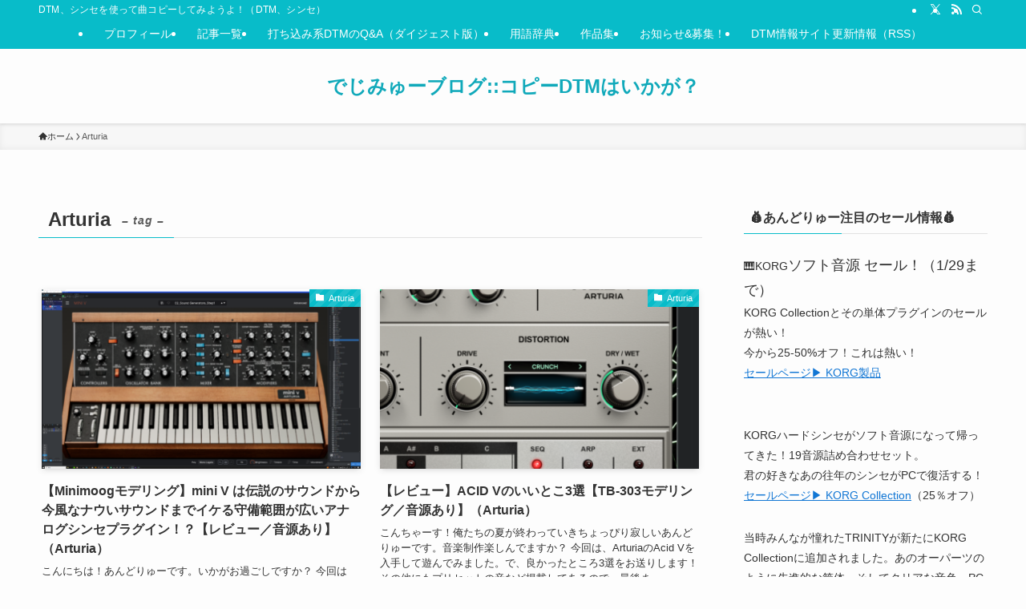

--- FILE ---
content_type: text/html; charset=UTF-8
request_url: https://4649blog.net/tag/arturia/
body_size: 26078
content:
<!DOCTYPE html>
<html lang="ja" data-loaded="false" data-scrolled="false" data-spmenu="closed">
<head>
<meta charset="utf-8">
<meta name="format-detection" content="telephone=no">
<meta http-equiv="X-UA-Compatible" content="IE=edge">
<meta name="viewport" content="width=device-width, viewport-fit=cover">
<title>Arturia | でじみゅーブログ::コピーDTMはいかが？</title>
<meta name='robots' content='max-image-preview:large' />
<link rel='dns-prefetch' href='//cdn.jsdelivr.net' />
<link rel="alternate" type="application/rss+xml" title="でじみゅーブログ::コピーDTMはいかが？ &raquo; フィード" href="https://4649blog.net/feed/" />
<link rel="alternate" type="application/rss+xml" title="でじみゅーブログ::コピーDTMはいかが？ &raquo; コメントフィード" href="https://4649blog.net/comments/feed/" />
<link rel="alternate" type="application/rss+xml" title="でじみゅーブログ::コピーDTMはいかが？ &raquo; Arturia タグのフィード" href="https://4649blog.net/tag/arturia/feed/" />

<!-- SEO SIMPLE PACK 3.6.2 -->
<link rel="canonical" href="https://4649blog.net/tag/arturia/">
<meta property="og:locale" content="ja_JP">
<meta property="og:type" content="website">
<meta property="og:image" content="https://4649blog.net/wp-content/uploads/rapture_20220324001122.png">
<meta property="og:title" content="Arturia | でじみゅーブログ::コピーDTMはいかが？">
<meta property="og:url" content="https://4649blog.net/tag/arturia/">
<meta property="og:site_name" content="でじみゅーブログ::コピーDTMはいかが？">
<meta name="twitter:card" content="summary">
<meta name="twitter:site" content="@Andrew80286">
<!-- Google Analytics (gtag.js) -->
<script async src="https://www.googletagmanager.com/gtag/js?id=G-0B67X2Y1CR"></script>
<script>
	window.dataLayer = window.dataLayer || [];
	function gtag(){dataLayer.push(arguments);}
	gtag("js", new Date());
	gtag("config", "G-0B67X2Y1CR");
</script>
	<!-- / SEO SIMPLE PACK -->

<style id='wp-img-auto-sizes-contain-inline-css' type='text/css'>
img:is([sizes=auto i],[sizes^="auto," i]){contain-intrinsic-size:3000px 1500px}
/*# sourceURL=wp-img-auto-sizes-contain-inline-css */
</style>
<style id='wp-block-library-inline-css' type='text/css'>
:root{--wp-block-synced-color:#7a00df;--wp-block-synced-color--rgb:122,0,223;--wp-bound-block-color:var(--wp-block-synced-color);--wp-editor-canvas-background:#ddd;--wp-admin-theme-color:#007cba;--wp-admin-theme-color--rgb:0,124,186;--wp-admin-theme-color-darker-10:#006ba1;--wp-admin-theme-color-darker-10--rgb:0,107,160.5;--wp-admin-theme-color-darker-20:#005a87;--wp-admin-theme-color-darker-20--rgb:0,90,135;--wp-admin-border-width-focus:2px}@media (min-resolution:192dpi){:root{--wp-admin-border-width-focus:1.5px}}.wp-element-button{cursor:pointer}:root .has-very-light-gray-background-color{background-color:#eee}:root .has-very-dark-gray-background-color{background-color:#313131}:root .has-very-light-gray-color{color:#eee}:root .has-very-dark-gray-color{color:#313131}:root .has-vivid-green-cyan-to-vivid-cyan-blue-gradient-background{background:linear-gradient(135deg,#00d084,#0693e3)}:root .has-purple-crush-gradient-background{background:linear-gradient(135deg,#34e2e4,#4721fb 50%,#ab1dfe)}:root .has-hazy-dawn-gradient-background{background:linear-gradient(135deg,#faaca8,#dad0ec)}:root .has-subdued-olive-gradient-background{background:linear-gradient(135deg,#fafae1,#67a671)}:root .has-atomic-cream-gradient-background{background:linear-gradient(135deg,#fdd79a,#004a59)}:root .has-nightshade-gradient-background{background:linear-gradient(135deg,#330968,#31cdcf)}:root .has-midnight-gradient-background{background:linear-gradient(135deg,#020381,#2874fc)}:root{--wp--preset--font-size--normal:16px;--wp--preset--font-size--huge:42px}.has-regular-font-size{font-size:1em}.has-larger-font-size{font-size:2.625em}.has-normal-font-size{font-size:var(--wp--preset--font-size--normal)}.has-huge-font-size{font-size:var(--wp--preset--font-size--huge)}.has-text-align-center{text-align:center}.has-text-align-left{text-align:left}.has-text-align-right{text-align:right}.has-fit-text{white-space:nowrap!important}#end-resizable-editor-section{display:none}.aligncenter{clear:both}.items-justified-left{justify-content:flex-start}.items-justified-center{justify-content:center}.items-justified-right{justify-content:flex-end}.items-justified-space-between{justify-content:space-between}.screen-reader-text{border:0;clip-path:inset(50%);height:1px;margin:-1px;overflow:hidden;padding:0;position:absolute;width:1px;word-wrap:normal!important}.screen-reader-text:focus{background-color:#ddd;clip-path:none;color:#444;display:block;font-size:1em;height:auto;left:5px;line-height:normal;padding:15px 23px 14px;text-decoration:none;top:5px;width:auto;z-index:100000}html :where(.has-border-color){border-style:solid}html :where([style*=border-top-color]){border-top-style:solid}html :where([style*=border-right-color]){border-right-style:solid}html :where([style*=border-bottom-color]){border-bottom-style:solid}html :where([style*=border-left-color]){border-left-style:solid}html :where([style*=border-width]){border-style:solid}html :where([style*=border-top-width]){border-top-style:solid}html :where([style*=border-right-width]){border-right-style:solid}html :where([style*=border-bottom-width]){border-bottom-style:solid}html :where([style*=border-left-width]){border-left-style:solid}html :where(img[class*=wp-image-]){height:auto;max-width:100%}:where(figure){margin:0 0 1em}html :where(.is-position-sticky){--wp-admin--admin-bar--position-offset:var(--wp-admin--admin-bar--height,0px)}@media screen and (max-width:600px){html :where(.is-position-sticky){--wp-admin--admin-bar--position-offset:0px}}

/*# sourceURL=wp-block-library-inline-css */
</style><style id='wp-block-paragraph-inline-css' type='text/css'>
.is-small-text{font-size:.875em}.is-regular-text{font-size:1em}.is-large-text{font-size:2.25em}.is-larger-text{font-size:3em}.has-drop-cap:not(:focus):first-letter{float:left;font-size:8.4em;font-style:normal;font-weight:100;line-height:.68;margin:.05em .1em 0 0;text-transform:uppercase}body.rtl .has-drop-cap:not(:focus):first-letter{float:none;margin-left:.1em}p.has-drop-cap.has-background{overflow:hidden}:root :where(p.has-background){padding:1.25em 2.375em}:where(p.has-text-color:not(.has-link-color)) a{color:inherit}p.has-text-align-left[style*="writing-mode:vertical-lr"],p.has-text-align-right[style*="writing-mode:vertical-rl"]{rotate:180deg}
/*# sourceURL=https://4649blog.net/wp-includes/blocks/paragraph/style.min.css */
</style>
<style id='global-styles-inline-css' type='text/css'>
:root{--wp--preset--aspect-ratio--square: 1;--wp--preset--aspect-ratio--4-3: 4/3;--wp--preset--aspect-ratio--3-4: 3/4;--wp--preset--aspect-ratio--3-2: 3/2;--wp--preset--aspect-ratio--2-3: 2/3;--wp--preset--aspect-ratio--16-9: 16/9;--wp--preset--aspect-ratio--9-16: 9/16;--wp--preset--color--black: #000;--wp--preset--color--cyan-bluish-gray: #abb8c3;--wp--preset--color--white: #fff;--wp--preset--color--pale-pink: #f78da7;--wp--preset--color--vivid-red: #cf2e2e;--wp--preset--color--luminous-vivid-orange: #ff6900;--wp--preset--color--luminous-vivid-amber: #fcb900;--wp--preset--color--light-green-cyan: #7bdcb5;--wp--preset--color--vivid-green-cyan: #00d084;--wp--preset--color--pale-cyan-blue: #8ed1fc;--wp--preset--color--vivid-cyan-blue: #0693e3;--wp--preset--color--vivid-purple: #9b51e0;--wp--preset--color--swl-main: var(--color_main);--wp--preset--color--swl-main-thin: var(--color_main_thin);--wp--preset--color--swl-gray: var(--color_gray);--wp--preset--color--swl-deep-01: var(--color_deep01);--wp--preset--color--swl-deep-02: var(--color_deep02);--wp--preset--color--swl-deep-03: var(--color_deep03);--wp--preset--color--swl-deep-04: var(--color_deep04);--wp--preset--color--swl-pale-01: var(--color_pale01);--wp--preset--color--swl-pale-02: var(--color_pale02);--wp--preset--color--swl-pale-03: var(--color_pale03);--wp--preset--color--swl-pale-04: var(--color_pale04);--wp--preset--gradient--vivid-cyan-blue-to-vivid-purple: linear-gradient(135deg,rgb(6,147,227) 0%,rgb(155,81,224) 100%);--wp--preset--gradient--light-green-cyan-to-vivid-green-cyan: linear-gradient(135deg,rgb(122,220,180) 0%,rgb(0,208,130) 100%);--wp--preset--gradient--luminous-vivid-amber-to-luminous-vivid-orange: linear-gradient(135deg,rgb(252,185,0) 0%,rgb(255,105,0) 100%);--wp--preset--gradient--luminous-vivid-orange-to-vivid-red: linear-gradient(135deg,rgb(255,105,0) 0%,rgb(207,46,46) 100%);--wp--preset--gradient--very-light-gray-to-cyan-bluish-gray: linear-gradient(135deg,rgb(238,238,238) 0%,rgb(169,184,195) 100%);--wp--preset--gradient--cool-to-warm-spectrum: linear-gradient(135deg,rgb(74,234,220) 0%,rgb(151,120,209) 20%,rgb(207,42,186) 40%,rgb(238,44,130) 60%,rgb(251,105,98) 80%,rgb(254,248,76) 100%);--wp--preset--gradient--blush-light-purple: linear-gradient(135deg,rgb(255,206,236) 0%,rgb(152,150,240) 100%);--wp--preset--gradient--blush-bordeaux: linear-gradient(135deg,rgb(254,205,165) 0%,rgb(254,45,45) 50%,rgb(107,0,62) 100%);--wp--preset--gradient--luminous-dusk: linear-gradient(135deg,rgb(255,203,112) 0%,rgb(199,81,192) 50%,rgb(65,88,208) 100%);--wp--preset--gradient--pale-ocean: linear-gradient(135deg,rgb(255,245,203) 0%,rgb(182,227,212) 50%,rgb(51,167,181) 100%);--wp--preset--gradient--electric-grass: linear-gradient(135deg,rgb(202,248,128) 0%,rgb(113,206,126) 100%);--wp--preset--gradient--midnight: linear-gradient(135deg,rgb(2,3,129) 0%,rgb(40,116,252) 100%);--wp--preset--font-size--small: 0.9em;--wp--preset--font-size--medium: 1.1em;--wp--preset--font-size--large: 1.25em;--wp--preset--font-size--x-large: 42px;--wp--preset--font-size--xs: 0.75em;--wp--preset--font-size--huge: 1.6em;--wp--preset--spacing--20: 0.44rem;--wp--preset--spacing--30: 0.67rem;--wp--preset--spacing--40: 1rem;--wp--preset--spacing--50: 1.5rem;--wp--preset--spacing--60: 2.25rem;--wp--preset--spacing--70: 3.38rem;--wp--preset--spacing--80: 5.06rem;--wp--preset--shadow--natural: 6px 6px 9px rgba(0, 0, 0, 0.2);--wp--preset--shadow--deep: 12px 12px 50px rgba(0, 0, 0, 0.4);--wp--preset--shadow--sharp: 6px 6px 0px rgba(0, 0, 0, 0.2);--wp--preset--shadow--outlined: 6px 6px 0px -3px rgb(255, 255, 255), 6px 6px rgb(0, 0, 0);--wp--preset--shadow--crisp: 6px 6px 0px rgb(0, 0, 0);}:where(.is-layout-flex){gap: 0.5em;}:where(.is-layout-grid){gap: 0.5em;}body .is-layout-flex{display: flex;}.is-layout-flex{flex-wrap: wrap;align-items: center;}.is-layout-flex > :is(*, div){margin: 0;}body .is-layout-grid{display: grid;}.is-layout-grid > :is(*, div){margin: 0;}:where(.wp-block-columns.is-layout-flex){gap: 2em;}:where(.wp-block-columns.is-layout-grid){gap: 2em;}:where(.wp-block-post-template.is-layout-flex){gap: 1.25em;}:where(.wp-block-post-template.is-layout-grid){gap: 1.25em;}.has-black-color{color: var(--wp--preset--color--black) !important;}.has-cyan-bluish-gray-color{color: var(--wp--preset--color--cyan-bluish-gray) !important;}.has-white-color{color: var(--wp--preset--color--white) !important;}.has-pale-pink-color{color: var(--wp--preset--color--pale-pink) !important;}.has-vivid-red-color{color: var(--wp--preset--color--vivid-red) !important;}.has-luminous-vivid-orange-color{color: var(--wp--preset--color--luminous-vivid-orange) !important;}.has-luminous-vivid-amber-color{color: var(--wp--preset--color--luminous-vivid-amber) !important;}.has-light-green-cyan-color{color: var(--wp--preset--color--light-green-cyan) !important;}.has-vivid-green-cyan-color{color: var(--wp--preset--color--vivid-green-cyan) !important;}.has-pale-cyan-blue-color{color: var(--wp--preset--color--pale-cyan-blue) !important;}.has-vivid-cyan-blue-color{color: var(--wp--preset--color--vivid-cyan-blue) !important;}.has-vivid-purple-color{color: var(--wp--preset--color--vivid-purple) !important;}.has-black-background-color{background-color: var(--wp--preset--color--black) !important;}.has-cyan-bluish-gray-background-color{background-color: var(--wp--preset--color--cyan-bluish-gray) !important;}.has-white-background-color{background-color: var(--wp--preset--color--white) !important;}.has-pale-pink-background-color{background-color: var(--wp--preset--color--pale-pink) !important;}.has-vivid-red-background-color{background-color: var(--wp--preset--color--vivid-red) !important;}.has-luminous-vivid-orange-background-color{background-color: var(--wp--preset--color--luminous-vivid-orange) !important;}.has-luminous-vivid-amber-background-color{background-color: var(--wp--preset--color--luminous-vivid-amber) !important;}.has-light-green-cyan-background-color{background-color: var(--wp--preset--color--light-green-cyan) !important;}.has-vivid-green-cyan-background-color{background-color: var(--wp--preset--color--vivid-green-cyan) !important;}.has-pale-cyan-blue-background-color{background-color: var(--wp--preset--color--pale-cyan-blue) !important;}.has-vivid-cyan-blue-background-color{background-color: var(--wp--preset--color--vivid-cyan-blue) !important;}.has-vivid-purple-background-color{background-color: var(--wp--preset--color--vivid-purple) !important;}.has-black-border-color{border-color: var(--wp--preset--color--black) !important;}.has-cyan-bluish-gray-border-color{border-color: var(--wp--preset--color--cyan-bluish-gray) !important;}.has-white-border-color{border-color: var(--wp--preset--color--white) !important;}.has-pale-pink-border-color{border-color: var(--wp--preset--color--pale-pink) !important;}.has-vivid-red-border-color{border-color: var(--wp--preset--color--vivid-red) !important;}.has-luminous-vivid-orange-border-color{border-color: var(--wp--preset--color--luminous-vivid-orange) !important;}.has-luminous-vivid-amber-border-color{border-color: var(--wp--preset--color--luminous-vivid-amber) !important;}.has-light-green-cyan-border-color{border-color: var(--wp--preset--color--light-green-cyan) !important;}.has-vivid-green-cyan-border-color{border-color: var(--wp--preset--color--vivid-green-cyan) !important;}.has-pale-cyan-blue-border-color{border-color: var(--wp--preset--color--pale-cyan-blue) !important;}.has-vivid-cyan-blue-border-color{border-color: var(--wp--preset--color--vivid-cyan-blue) !important;}.has-vivid-purple-border-color{border-color: var(--wp--preset--color--vivid-purple) !important;}.has-vivid-cyan-blue-to-vivid-purple-gradient-background{background: var(--wp--preset--gradient--vivid-cyan-blue-to-vivid-purple) !important;}.has-light-green-cyan-to-vivid-green-cyan-gradient-background{background: var(--wp--preset--gradient--light-green-cyan-to-vivid-green-cyan) !important;}.has-luminous-vivid-amber-to-luminous-vivid-orange-gradient-background{background: var(--wp--preset--gradient--luminous-vivid-amber-to-luminous-vivid-orange) !important;}.has-luminous-vivid-orange-to-vivid-red-gradient-background{background: var(--wp--preset--gradient--luminous-vivid-orange-to-vivid-red) !important;}.has-very-light-gray-to-cyan-bluish-gray-gradient-background{background: var(--wp--preset--gradient--very-light-gray-to-cyan-bluish-gray) !important;}.has-cool-to-warm-spectrum-gradient-background{background: var(--wp--preset--gradient--cool-to-warm-spectrum) !important;}.has-blush-light-purple-gradient-background{background: var(--wp--preset--gradient--blush-light-purple) !important;}.has-blush-bordeaux-gradient-background{background: var(--wp--preset--gradient--blush-bordeaux) !important;}.has-luminous-dusk-gradient-background{background: var(--wp--preset--gradient--luminous-dusk) !important;}.has-pale-ocean-gradient-background{background: var(--wp--preset--gradient--pale-ocean) !important;}.has-electric-grass-gradient-background{background: var(--wp--preset--gradient--electric-grass) !important;}.has-midnight-gradient-background{background: var(--wp--preset--gradient--midnight) !important;}.has-small-font-size{font-size: var(--wp--preset--font-size--small) !important;}.has-medium-font-size{font-size: var(--wp--preset--font-size--medium) !important;}.has-large-font-size{font-size: var(--wp--preset--font-size--large) !important;}.has-x-large-font-size{font-size: var(--wp--preset--font-size--x-large) !important;}
/*# sourceURL=global-styles-inline-css */
</style>

<link rel='stylesheet' id='swell-icons-css' href='https://4649blog.net/wp-content/themes/swell/build/css/swell-icons.css?ver=2.16.0' type='text/css' media='all' />
<link rel='stylesheet' id='main_style-css' href='https://4649blog.net/wp-content/themes/swell/build/css/main.css?ver=2.16.0' type='text/css' media='all' />
<link rel='stylesheet' id='swell_blocks-css' href='https://4649blog.net/wp-content/themes/swell/build/css/blocks.css?ver=2.16.0' type='text/css' media='all' />
<style id='swell_custom-inline-css' type='text/css'>
:root{--swl-fz--content:4.2vw;--swl-font_family:"Helvetica Neue", Arial, "Hiragino Kaku Gothic ProN", "Hiragino Sans", Meiryo, sans-serif;--swl-font_weight:400;--color_main:#08bcc9;--color_text:#333;--color_link:#1176d4;--color_htag:#08bcc9;--color_bg:#fdfdfd;--color_gradient1:#d8ffff;--color_gradient2:#87e7ff;--color_main_thin:rgba(10, 235, 251, 0.05 );--color_main_dark:rgba(6, 141, 151, 1 );--color_list_check:#08bcc9;--color_list_num:#08bcc9;--color_list_good:#86dd7b;--color_list_triangle:#f4e03a;--color_list_bad:#f36060;--color_faq_q:#d55656;--color_faq_a:#6599b7;--color_icon_good:#3cd250;--color_icon_good_bg:#ecffe9;--color_icon_bad:#4b73eb;--color_icon_bad_bg:#eafaff;--color_icon_info:#f578b4;--color_icon_info_bg:#fff0fa;--color_icon_announce:#ffa537;--color_icon_announce_bg:#fff5f0;--color_icon_pen:#7a7a7a;--color_icon_pen_bg:#f7f7f7;--color_icon_book:#787364;--color_icon_book_bg:#f8f6ef;--color_icon_point:#ffa639;--color_icon_check:#86d67c;--color_icon_batsu:#f36060;--color_icon_hatena:#5295cc;--color_icon_caution:#f7da38;--color_icon_memo:#84878a;--color_deep01:#e44141;--color_deep02:#3d79d5;--color_deep03:#63a84d;--color_deep04:#f09f4d;--color_pale01:#fff2f0;--color_pale02:#f3f8fd;--color_pale03:#f1f9ee;--color_pale04:#fdf9ee;--color_mark_blue:#b7e3ff;--color_mark_green:#bdf9c3;--color_mark_yellow:#fcf69f;--color_mark_orange:#ffddbc;--border01:solid 1px var(--color_main);--border02:double 4px var(--color_main);--border03:dashed 2px var(--color_border);--border04:solid 4px var(--color_gray);--card_posts_thumb_ratio:56.25%;--list_posts_thumb_ratio:61.805%;--big_posts_thumb_ratio:56.25%;--thumb_posts_thumb_ratio:61.805%;--blogcard_thumb_ratio:56.25%;--color_header_bg:#fdfdfd;--color_header_text:#10a9ba;--color_footer_bg:#fdfdfd;--color_footer_text:#333;--container_size:1200px;--article_size:900px;--logo_size_sp:48px;--logo_size_pc:45px;--logo_size_pcfix:32px;--color_gnav_bg:var(--color_main);}.swl-cell-bg[data-icon="doubleCircle"]{--cell-icon-color:#ffc977}.swl-cell-bg[data-icon="circle"]{--cell-icon-color:#94e29c}.swl-cell-bg[data-icon="triangle"]{--cell-icon-color:#eeda2f}.swl-cell-bg[data-icon="close"]{--cell-icon-color:#ec9191}.swl-cell-bg[data-icon="hatena"]{--cell-icon-color:#93c9da}.swl-cell-bg[data-icon="check"]{--cell-icon-color:#94e29c}.swl-cell-bg[data-icon="line"]{--cell-icon-color:#9b9b9b}.cap_box[data-colset="col1"]{--capbox-color:#f59b5f;--capbox-color--bg:#fff8eb}.cap_box[data-colset="col2"]{--capbox-color:#5fb9f5;--capbox-color--bg:#edf5ff}.cap_box[data-colset="col3"]{--capbox-color:#2fcd90;--capbox-color--bg:#eafaf2}.red_{--the-btn-color:#f74a4a;--the-btn-color2:#ffbc49;--the-solid-shadow: rgba(185, 56, 56, 1 )}.blue_{--the-btn-color:#338df4;--the-btn-color2:#35eaff;--the-solid-shadow: rgba(38, 106, 183, 1 )}.green_{--the-btn-color:#62d847;--the-btn-color2:#7bf7bd;--the-solid-shadow: rgba(74, 162, 53, 1 )}.is-style-btn_normal{--the-btn-radius:80px}.is-style-btn_solid{--the-btn-radius:80px}.is-style-btn_shiny{--the-btn-radius:80px}.is-style-btn_line{--the-btn-radius:80px}.post_content blockquote{padding:1.5em 2em 1.5em 3em}.post_content blockquote::before{content:"";display:block;width:5px;height:calc(100% - 3em);top:1.5em;left:1.5em;border-left:solid 1px rgba(180,180,180,.75);border-right:solid 1px rgba(180,180,180,.75);}.mark_blue{background:-webkit-linear-gradient(transparent 64%,var(--color_mark_blue) 0%);background:linear-gradient(transparent 64%,var(--color_mark_blue) 0%)}.mark_green{background:-webkit-linear-gradient(transparent 64%,var(--color_mark_green) 0%);background:linear-gradient(transparent 64%,var(--color_mark_green) 0%)}.mark_yellow{background:-webkit-linear-gradient(transparent 64%,var(--color_mark_yellow) 0%);background:linear-gradient(transparent 64%,var(--color_mark_yellow) 0%)}.mark_orange{background:-webkit-linear-gradient(transparent 64%,var(--color_mark_orange) 0%);background:linear-gradient(transparent 64%,var(--color_mark_orange) 0%)}[class*="is-style-icon_"]{color:#333;border-width:0}[class*="is-style-big_icon_"]{border-width:2px;border-style:solid}[data-col="gray"] .c-balloon__text{background:#f7f7f7;border-color:#ccc}[data-col="gray"] .c-balloon__before{border-right-color:#f7f7f7}[data-col="green"] .c-balloon__text{background:#d1f8c2;border-color:#9ddd93}[data-col="green"] .c-balloon__before{border-right-color:#d1f8c2}[data-col="blue"] .c-balloon__text{background:#e2f6ff;border-color:#93d2f0}[data-col="blue"] .c-balloon__before{border-right-color:#e2f6ff}[data-col="red"] .c-balloon__text{background:#ffebeb;border-color:#f48789}[data-col="red"] .c-balloon__before{border-right-color:#ffebeb}[data-col="yellow"] .c-balloon__text{background:#f9f7d2;border-color:#fbe593}[data-col="yellow"] .c-balloon__before{border-right-color:#f9f7d2}.-type-list2 .p-postList__body::after,.-type-big .p-postList__body::after{content: "READ MORE »";}.c-postThumb__cat{background-color:#08bcc9;color:#fff;background-image: repeating-linear-gradient(-45deg,rgba(255,255,255,.1),rgba(255,255,255,.1) 6px,transparent 6px,transparent 12px)}.post_content h2:where(:not([class^="swell-block-"]):not(.faq_q):not(.p-postList__title)){color:#fff;padding:.75em 1em;border-radius:2px;background:var(--color_htag)}.post_content h2:where(:not([class^="swell-block-"]):not(.faq_q):not(.p-postList__title))::before{position:absolute;display:block;pointer-events:none;content:"";bottom:calc(2px - 1.5em);left:1.5em;width:0;height:0;visibility:visible;border:.75em solid transparent;border-top-color:var(--color_htag)}.post_content h3:where(:not([class^="swell-block-"]):not(.faq_q):not(.p-postList__title)){padding:0 .5em .5em}.post_content h3:where(:not([class^="swell-block-"]):not(.faq_q):not(.p-postList__title))::before{content:"";width:100%;height:2px;background-color:var(--color_htag)}.post_content h4:where(:not([class^="swell-block-"]):not(.faq_q):not(.p-postList__title)){padding:0 0 0 16px;border-left:solid 2px var(--color_htag)}.post_content h2.is-style-section_ttl{padding:0 5.5em}.post_content h2.is-style-section_ttl::before,.post_content h2.is-style-section_ttl::after{position:absolute;top:50%;bottom:auto;display:block;width:3em;height:1px;pointer-events:none;content:"";background:currentColor}.post_content h2.is-style-section_ttl::before{left:2em;right:auto}.post_content h2.is-style-section_ttl::after{left:auto;right:2em}.post_content h2.is-style-section_ttl.has-text-align-left{padding-left:1.75em;padding-right:0}.post_content h2.is-style-section_ttl.has-text-align-left::before{width:1em; left:0}.post_content h2.is-style-section_ttl.has-text-align-left::after{content:none}.post_content h2.is-style-section_ttl.has-text-align-right{padding-left:0;padding-right:1.75em}.post_content h2.is-style-section_ttl.has-text-align-right::before{content:none}.post_content h2.is-style-section_ttl.has-text-align-right::after{width:1em; right:0}.l-header{box-shadow: 0 1px 4px rgba(0,0,0,.12)}.l-header__bar{color:#fff;background:var(--color_main)}.l-header__menuBtn{order:1}.l-header__customBtn{order:3}.c-gnav a::after{background:var(--color_main);width:100%;height:2px;transform:scaleX(0)}.p-spHeadMenu .menu-item.-current{border-bottom-color:var(--color_main)}.c-gnav > li:hover > a::after,.c-gnav > .-current > a::after{transform: scaleX(1)}.c-gnav .sub-menu{color:#fff;background:var(--color_main)}.l-fixHeader::before{opacity:0.95}#pagetop{border-radius:50%}.c-widget__title.-spmenu{padding:.5em .75em;border-radius:var(--swl-radius--2, 0px);background:var(--color_main);color:#fff;}.c-widget__title.-footer{padding:.5em}.c-widget__title.-footer::before{content:"";bottom:0;left:0;width:40%;z-index:1;background:var(--color_main)}.c-widget__title.-footer::after{content:"";bottom:0;left:0;width:100%;background:var(--color_border)}.c-secTitle{border-left:solid 2px var(--color_main);padding:0em .75em}.p-spMenu{color:#333}.p-spMenu__inner::before{background:#fdfdfd;opacity:1}.p-spMenu__overlay{background:#000;opacity:0.6}[class*="page-numbers"]{color:#fff;background-color:#dedede}.l-topTitleArea.c-filterLayer::before{background-color:#000;opacity:0.2;content:""}@media screen and (min-width: 960px){:root{}}@media screen and (max-width: 959px){:root{}.l-header__logo{order:2;text-align:center}}@media screen and (min-width: 600px){:root{--swl-fz--content:16px;}}@media screen and (max-width: 599px){:root{}.post_content h2.is-style-section_ttl{padding:0 3.5em}.post_content h2.is-style-section_ttl::before{width:2em;left:1em}.post_content h2.is-style-section_ttl::after{width:2em;right:1em}}@media (min-width: 1108px) {.alignwide{left:-100px;width:calc(100% + 200px);}}@media (max-width: 1108px) {.-sidebar-off .swell-block-fullWide__inner.l-container .alignwide{left:0px;width:100%;}}.l-fixHeader .l-fixHeader__gnav{order:0}[data-scrolled=true] .l-fixHeader[data-ready]{opacity:1;-webkit-transform:translateY(0)!important;transform:translateY(0)!important;visibility:visible}.-body-solid .l-fixHeader{box-shadow:0 2px 4px var(--swl-color_shadow)}.l-fixHeader__inner{align-items:stretch;color:var(--color_header_text);display:flex;padding-bottom:0;padding-top:0;position:relative;z-index:1}.l-fixHeader__logo{align-items:center;display:flex;line-height:1;margin-right:24px;order:0;padding:16px 0}.is-style-btn_normal a,.is-style-btn_shiny a{box-shadow:var(--swl-btn_shadow)}.c-shareBtns__btn,.is-style-balloon>.c-tabList .c-tabList__button,.p-snsCta,[class*=page-numbers]{box-shadow:var(--swl-box_shadow)}.p-articleThumb__img,.p-articleThumb__youtube{box-shadow:var(--swl-img_shadow)}.p-pickupBanners__item .c-bannerLink,.p-postList__thumb{box-shadow:0 2px 8px rgba(0,0,0,.1),0 4px 4px -4px rgba(0,0,0,.1)}.p-postList.-w-ranking li:before{background-image:repeating-linear-gradient(-45deg,hsla(0,0%,100%,.1),hsla(0,0%,100%,.1) 6px,transparent 0,transparent 12px);box-shadow:1px 1px 4px rgba(0,0,0,.2)}.l-header__bar{position:relative;width:100%}.l-header__bar .c-catchphrase{color:inherit;font-size:12px;letter-spacing:var(--swl-letter_spacing,.2px);line-height:14px;margin-right:auto;overflow:hidden;padding:4px 0;white-space:nowrap;width:50%}.l-header__bar .c-iconList .c-iconList__link{margin:0;padding:4px 6px}.l-header__barInner{align-items:center;display:flex;justify-content:flex-end}@media (min-width:960px){.-parallel .l-header__inner{display:flex;flex-wrap:wrap;max-width:100%;padding-left:0;padding-right:0}.-parallel .l-header__logo{text-align:center;width:100%}.-parallel .l-header__logo .c-catchphrase{font-size:12px;line-height:1;margin-top:16px}.-parallel .l-header__gnav{width:100%}.-parallel .l-header__gnav .c-gnav{justify-content:center}.-parallel .l-header__gnav .c-gnav>li>a{padding:16px}.-parallel .c-headLogo.-txt,.-parallel .w-header{justify-content:center}.-parallel .w-header{margin-bottom:8px;margin-top:8px}.-parallel-bottom .l-header__inner{padding-top:8px}.-parallel-bottom .l-header__logo{order:1;padding:16px 0}.-parallel-bottom .w-header{order:2}.-parallel-bottom .l-header__gnav{order:3}.-parallel-top .l-header__inner{padding-bottom:8px}.-parallel-top .l-header__gnav{order:1}.-parallel-top .l-header__logo{order:2;padding:16px 0}.-parallel-top .w-header{order:3}.l-header.-parallel .w-header{width:100%}.l-fixHeader.-parallel .l-fixHeader__gnav{margin-left:auto}}.l-header__spNav{background-color:var(--color_gnav_bg)}.p-spHeadMenu a{color:#fff}.p-spHeadMenu .menu-item.-current{border-bottom-color:#fff}@media (min-width:960px){.-parallel .l-header__gnav{background-color:var(--color_gnav_bg);color:#fff}.-parallel .l-header__gnav .c-gnav>li>a{padding-bottom:12px;padding-top:12px}.-parallel .l-header__gnav .c-gnav>li>a:after{background-color:#fff}.-parallel-top .l-header__gnav{margin-bottom:8px}.-parallel-bottom .l-header__gnav{margin-top:8px}}.c-gnav .sub-menu a:before,.c-listMenu a:before{-webkit-font-smoothing:antialiased;-moz-osx-font-smoothing:grayscale;font-family:icomoon!important;font-style:normal;font-variant:normal;font-weight:400;line-height:1;text-transform:none}.c-submenuToggleBtn{display:none}.c-listMenu a{padding:.75em 1em .75em 1.5em;transition:padding .25s}.c-listMenu a:hover{padding-left:1.75em;padding-right:.75em}.c-gnav .sub-menu a:before,.c-listMenu a:before{color:inherit;content:"\e921";display:inline-block;left:2px;position:absolute;top:50%;-webkit-transform:translateY(-50%);transform:translateY(-50%);vertical-align:middle}.widget_categories>ul>.cat-item>a,.wp-block-categories-list>li>a{padding-left:1.75em}.c-listMenu .children,.c-listMenu .sub-menu{margin:0}.c-listMenu .children a,.c-listMenu .sub-menu a{font-size:.9em;padding-left:2.5em}.c-listMenu .children a:before,.c-listMenu .sub-menu a:before{left:1em}.c-listMenu .children a:hover,.c-listMenu .sub-menu a:hover{padding-left:2.75em}.c-listMenu .children ul a,.c-listMenu .sub-menu ul a{padding-left:3.25em}.c-listMenu .children ul a:before,.c-listMenu .sub-menu ul a:before{left:1.75em}.c-listMenu .children ul a:hover,.c-listMenu .sub-menu ul a:hover{padding-left:3.5em}.c-gnav li:hover>.sub-menu{opacity:1;visibility:visible}.c-gnav .sub-menu:before{background:inherit;content:"";height:100%;left:0;position:absolute;top:0;width:100%;z-index:0}.c-gnav .sub-menu .sub-menu{left:100%;top:0;z-index:-1}.c-gnav .sub-menu a{padding-left:2em}.c-gnav .sub-menu a:before{left:.5em}.c-gnav .sub-menu a:hover .ttl{left:4px}:root{--color_content_bg:var(--color_bg);}.c-widget__title.-side{padding:.5em}.c-widget__title.-side::before{content:"";bottom:0;left:0;width:40%;z-index:1;background:var(--color_main)}.c-widget__title.-side::after{content:"";bottom:0;left:0;width:100%;background:var(--color_border)}@media screen and (min-width: 960px){:root{}}@media screen and (max-width: 959px){:root{}}@media screen and (min-width: 600px){:root{}}@media screen and (max-width: 599px){:root{}}.swell-block-fullWide__inner.l-container{--swl-fw_inner_pad:var(--swl-pad_container,0px)}@media (min-width:960px){.-sidebar-on .l-content .alignfull,.-sidebar-on .l-content .alignwide{left:-16px;width:calc(100% + 32px)}.swell-block-fullWide__inner.l-article{--swl-fw_inner_pad:var(--swl-pad_post_content,0px)}.-sidebar-on .swell-block-fullWide__inner .alignwide{left:0;width:100%}.-sidebar-on .swell-block-fullWide__inner .alignfull{left:calc(0px - var(--swl-fw_inner_pad, 0))!important;margin-left:0!important;margin-right:0!important;width:calc(100% + var(--swl-fw_inner_pad, 0)*2)!important}}.-index-off .p-toc,.swell-toc-placeholder:empty{display:none}.p-toc.-modal{height:100%;margin:0;overflow-y:auto;padding:0}#main_content .p-toc{border-radius:var(--swl-radius--2,0);margin:4em auto;max-width:800px}#sidebar .p-toc{margin-top:-.5em}.p-toc .__pn:before{content:none!important;counter-increment:none}.p-toc .__prev{margin:0 0 1em}.p-toc .__next{margin:1em 0 0}.p-toc.is-omitted:not([data-omit=ct]) [data-level="2"] .p-toc__childList{height:0;margin-bottom:-.5em;visibility:hidden}.p-toc.is-omitted:not([data-omit=nest]){position:relative}.p-toc.is-omitted:not([data-omit=nest]):before{background:linear-gradient(hsla(0,0%,100%,0),var(--color_bg));bottom:5em;content:"";height:4em;left:0;opacity:.75;pointer-events:none;position:absolute;width:100%;z-index:1}.p-toc.is-omitted:not([data-omit=nest]):after{background:var(--color_bg);bottom:0;content:"";height:5em;left:0;opacity:.75;position:absolute;width:100%;z-index:1}.p-toc.is-omitted:not([data-omit=nest]) .__next,.p-toc.is-omitted:not([data-omit=nest]) [data-omit="1"]{display:none}.p-toc .p-toc__expandBtn{background-color:#f7f7f7;border:rgba(0,0,0,.2);border-radius:5em;box-shadow:0 0 0 1px #bbb;color:#333;display:block;font-size:14px;line-height:1.5;margin:.75em auto 0;min-width:6em;padding:.5em 1em;position:relative;transition:box-shadow .25s;z-index:2}.p-toc[data-omit=nest] .p-toc__expandBtn{display:inline-block;font-size:13px;margin:0 0 0 1.25em;padding:.5em .75em}.p-toc:not([data-omit=nest]) .p-toc__expandBtn:after,.p-toc:not([data-omit=nest]) .p-toc__expandBtn:before{border-top-color:inherit;border-top-style:dotted;border-top-width:3px;content:"";display:block;height:1px;position:absolute;top:calc(50% - 1px);transition:border-color .25s;width:100%;width:22px}.p-toc:not([data-omit=nest]) .p-toc__expandBtn:before{right:calc(100% + 1em)}.p-toc:not([data-omit=nest]) .p-toc__expandBtn:after{left:calc(100% + 1em)}.p-toc.is-expanded .p-toc__expandBtn{border-color:transparent}.p-toc__ttl{display:block;font-size:1.2em;line-height:1;position:relative;text-align:center}.p-toc__ttl:before{content:"\e918";display:inline-block;font-family:icomoon;margin-right:.5em;padding-bottom:2px;vertical-align:middle}#index_modal .p-toc__ttl{margin-bottom:.5em}.p-toc__list li{line-height:1.6}.p-toc__list>li+li{margin-top:.5em}.p-toc__list .p-toc__childList{padding-left:.5em}.p-toc__list [data-level="3"]{font-size:.9em}.p-toc__list .mininote{display:none}.post_content .p-toc__list{padding-left:0}#sidebar .p-toc__list{margin-bottom:0}#sidebar .p-toc__list .p-toc__childList{padding-left:0}.p-toc__link{color:inherit;font-size:inherit;text-decoration:none}.p-toc__link:hover{opacity:.8}.p-toc.-double{background:var(--color_gray);background:linear-gradient(-45deg,transparent 25%,var(--color_gray) 25%,var(--color_gray) 50%,transparent 50%,transparent 75%,var(--color_gray) 75%,var(--color_gray));background-clip:padding-box;background-size:4px 4px;border-bottom:4px double var(--color_border);border-top:4px double var(--color_border);padding:1.5em 1em 1em}.p-toc.-double .p-toc__ttl{margin-bottom:.75em}@media (min-width:960px){#main_content .p-toc{width:92%}}@media (hover:hover){.p-toc .p-toc__expandBtn:hover{border-color:transparent;box-shadow:0 0 0 2px currentcolor}}@media (min-width:600px){.p-toc.-double{padding:2em}}
/*# sourceURL=swell_custom-inline-css */
</style>
<link rel='stylesheet' id='swell-parts/footer-css' href='https://4649blog.net/wp-content/themes/swell/build/css/modules/parts/footer.css?ver=2.16.0' type='text/css' media='all' />
<link rel='stylesheet' id='swell-page/term-css' href='https://4649blog.net/wp-content/themes/swell/build/css/modules/page/term.css?ver=2.16.0' type='text/css' media='all' />
<style id='classic-theme-styles-inline-css' type='text/css'>
/*! This file is auto-generated */
.wp-block-button__link{color:#fff;background-color:#32373c;border-radius:9999px;box-shadow:none;text-decoration:none;padding:calc(.667em + 2px) calc(1.333em + 2px);font-size:1.125em}.wp-block-file__button{background:#32373c;color:#fff;text-decoration:none}
/*# sourceURL=/wp-includes/css/classic-themes.min.css */
</style>
<link rel='stylesheet' id='child_style-css' href='https://4649blog.net/wp-content/themes/swell_child/style.css?ver=2022032630807' type='text/css' media='all' />
<link rel='stylesheet' id='ponhiro-blocks-front-css' href='https://4649blog.net/wp-content/plugins/useful-blocks/dist/css/front.css?ver=1.7.4' type='text/css' media='all' />
<style id='ponhiro-blocks-front-inline-css' type='text/css'>
:root{--pb_colset_yellow:#fdc44f;--pb_colset_yellow_thin:#fef9ed;--pb_colset_yellow_dark:#b4923a;--pb_colset_pink:#fd9392;--pb_colset_pink_thin:#ffefef;--pb_colset_pink_dark:#d07373;--pb_colset_green:#91c13e;--pb_colset_green_thin:#f2f8e8;--pb_colset_green_dark:#61841f;--pb_colset_blue:#6fc7e1;--pb_colset_blue_thin:#f0f9fc;--pb_colset_blue_dark:#419eb9;--pb_colset_cvbox_01_bg:#f5f5f5;--pb_colset_cvbox_01_list:#3190b7;--pb_colset_cvbox_01_btn:#91c13e;--pb_colset_cvbox_01_shadow:#628328;--pb_colset_cvbox_01_note:#fdc44f;--pb_colset_compare_01_l:#6fc7e1;--pb_colset_compare_01_l_bg:#f0f9fc;--pb_colset_compare_01_r:#ffa883;--pb_colset_compare_01_r_bg:#fff6f2;--pb_colset_iconbox_01:#6e828a;--pb_colset_iconbox_01_bg:#fff;--pb_colset_iconbox_01_icon:#ee8f81;--pb_colset_bargraph_01:#9dd9dd;--pb_colset_bargraph_01_bg:#fafafa;--pb_colset_bar_01:#f8db92;--pb_colset_bar_02:#fda9a8;--pb_colset_bar_03:#bdda8b;--pb_colset_bar_04:#a1c6f1;--pb_colset_rating_01_bg:#fafafa;--pb_colset_rating_01_text:#71828a;--pb_colset_rating_01_label:#71828a;--pb_colset_rating_01_point:#ee8f81;}.pb-iconbox__figure[data-iconset="01"]{background-image: url(https://4649blog.net/wp-content/plugins/useful-blocks/assets/img/a_person.png)}.pb-iconbox__figure[data-iconset="02"]{background-image: url(https://4649blog.net/wp-content/plugins/useful-blocks/assets/img/a_person.png)}.pb-iconbox__figure[data-iconset="03"]{background-image: url(https://4649blog.net/wp-content/plugins/useful-blocks/assets/img/a_person.png)}.pb-iconbox__figure[data-iconset="04"]{background-image: url(https://4649blog.net/wp-content/plugins/useful-blocks/assets/img/a_person.png)}
/*# sourceURL=ponhiro-blocks-front-inline-css */
</style>
<link rel='stylesheet' id='pochipp-front-css' href='https://4649blog.net/wp-content/plugins/pochipp/dist/css/style.css?ver=1.18.3' type='text/css' media='all' />
<link rel='stylesheet' id='jquery.lightbox.min.css-css' href='https://4649blog.net/wp-content/plugins/wp-jquery-lightbox/lightboxes/wp-jquery-lightbox/styles/lightbox.min.css?ver=2.3.4' type='text/css' media='all' />
<link rel='stylesheet' id='jqlb-overrides-css' href='https://4649blog.net/wp-content/plugins/wp-jquery-lightbox/lightboxes/wp-jquery-lightbox/styles/overrides.css?ver=2.3.4' type='text/css' media='all' />
<style id='jqlb-overrides-inline-css' type='text/css'>

			#outerImageContainer {
				box-shadow: 0 0 4px 2px rgba(0,0,0,.2);
			}
			#imageContainer{
				padding: 8px;
			}
			#imageDataContainer {
				box-shadow: 0 4px 0 0 #fff, 0 0 4px 2px rgba(0,0,0,.1);
				z-index: 99;
			}
			#prevArrow,
			#nextArrow{
				background-color: #ffffff;
				color: #000000;
			}
/*# sourceURL=jqlb-overrides-inline-css */
</style>
<script type="text/javascript" src="https://4649blog.net/wp-includes/js/jquery/jquery.min.js?ver=3.7.1" id="jquery-core-js"></script>
<script type="text/javascript" src="https://4649blog.net/wp-includes/js/jquery/jquery-migrate.min.js?ver=3.4.1" id="jquery-migrate-js"></script>

<noscript><link href="https://4649blog.net/wp-content/themes/swell/build/css/noscript.css" rel="stylesheet"></noscript>
<link rel="https://api.w.org/" href="https://4649blog.net/wp-json/" /><link rel="alternate" title="JSON" type="application/json" href="https://4649blog.net/wp-json/wp/v2/tags/1315" /><meta name="cdp-version" content="1.5.0" /><!-- Pochipp -->
<style id="pchpp_custom_style">:root{--pchpp-color-inline: #069A8E;--pchpp-color-custom: #ed1a60;--pchpp-color-custom-2: #8e59e4;--pchpp-color-amazon: #f99a0c;--pchpp-color-rakuten: #e06d69;--pchpp-color-yahoo: #5a9ae8;--pchpp-color-mercari: #666666;--pchpp-inline-bg-color: var(--pchpp-color-inline);--pchpp-inline-txt-color: #fff;--pchpp-inline-shadow: 0 1px 4px -1px rgba(0, 0, 0, 0.2);--pchpp-inline-radius: 0px;--pchpp-inline-width: auto;}</style>
<script id="pchpp_vars">window.pchppVars = {};window.pchppVars.ajaxUrl = "https://4649blog.net/wp-admin/admin-ajax.php";window.pchppVars.ajaxNonce = "20e0e269ac";</script>
<script type="text/javascript" language="javascript">var vc_pid = "889447483";</script>
<!-- / Pochipp -->
<style type="text/css">.recentcomments a{display:inline !important;padding:0 !important;margin:0 !important;}</style><link rel="icon" href="https://4649blog.net/wp-content/uploads/cropped-DTMブログ-Fav-32x32.png" sizes="32x32" />
<link rel="icon" href="https://4649blog.net/wp-content/uploads/cropped-DTMブログ-Fav-192x192.png" sizes="192x192" />
<link rel="apple-touch-icon" href="https://4649blog.net/wp-content/uploads/cropped-DTMブログ-Fav-180x180.png" />
<meta name="msapplication-TileImage" content="https://4649blog.net/wp-content/uploads/cropped-DTMブログ-Fav-270x270.png" />
		<style type="text/css" id="wp-custom-css">
			a.btn{
	color:#fff !important;
	text-decoration:none;
}		</style>
		
<link rel="stylesheet" href="https://4649blog.net/wp-content/themes/swell/build/css/print.css" media="print" >
</head>
<body>
<script>
document.addEventListener('mouseover', e => {
  const a = e.target.closest('a[href*="/dtm-word/"]'); if (!a) return;
  fetch(`/wp-json/wp/v2/dtm-word?slug=${a.href.split('/').filter(Boolean).pop()}`)
    .then(r => r.json()).then(d => a.title = d[0]?.acf?.short_definition || '');
});
</script>

<div id="body_wrap" class="archive tag tag-arturia tag-1315 wp-theme-swell wp-child-theme-swell_child -body-solid -index-off -sidebar-on -frame-off id_1315" >
<div id="sp_menu" class="p-spMenu -left">
	<div class="p-spMenu__inner">
		<div class="p-spMenu__closeBtn">
			<button class="c-iconBtn -menuBtn c-plainBtn" data-onclick="toggleMenu" aria-label="メニューを閉じる">
				<i class="c-iconBtn__icon icon-close-thin"></i>
			</button>
		</div>
		<div class="p-spMenu__body">
			<div class="c-widget__title -spmenu">
				MENU			</div>
			<div class="p-spMenu__nav">
				<ul class="c-spnav c-listMenu"><li class="menu-item menu-item-type-post_type menu-item-object-page menu-item-617"><a href="https://4649blog.net/sample-page/">プロフィール</a></li>
<li class="menu-item menu-item-type-post_type menu-item-object-page menu-item-638"><a href="https://4649blog.net/sitemap/">記事一覧</a></li>
<li class="menu-item menu-item-type-post_type menu-item-object-page menu-item-7549"><a href="https://4649blog.net/uchikomidtm_qa/">打ち込み系DTMのQ&#038;A（ダイジェスト版）</a></li>
<li class="menu-item menu-item-type-post_type menu-item-object-page menu-item-873"><a href="https://4649blog.net/yo-go/">用語辞典</a></li>
<li class="menu-item menu-item-type-post_type menu-item-object-page menu-item-has-children menu-item-5412"><a href="https://4649blog.net/%e4%bd%9c%e5%93%81%e9%9b%86/">作品集</a>
<ul class="sub-menu">
	<li class="menu-item menu-item-type-post_type menu-item-object-page menu-item-5857"><a href="https://4649blog.net/%e7%84%a1%e6%96%99bgm%e7%b4%a0%e6%9d%90%e9%9b%86/">無料BGM素材集</a></li>
	<li class="menu-item menu-item-type-post_type menu-item-object-page menu-item-5426"><a href="https://4649blog.net/2dtm01-50/">2時間DTM（1～50）</a></li>
	<li class="menu-item menu-item-type-post_type menu-item-object-page menu-item-4012"><a href="https://4649blog.net/2%e6%99%82%e9%96%93dtm%e4%bd%9c%e5%93%81%e9%9b%86/">2時間DTM（100-150）</a></li>
</ul>
</li>
<li class="menu-item menu-item-type-post_type menu-item-object-page menu-item-3610"><a href="https://4649blog.net/notice/">お知らせ&#038;募集！</a></li>
<li class="menu-item menu-item-type-post_type menu-item-object-page menu-item-7482"><a href="https://4649blog.net/dtminfo_feed/">DTM情報サイト更新情報（RSS）</a></li>
</ul>			</div>
					</div>
	</div>
	<div class="p-spMenu__overlay c-overlay" data-onclick="toggleMenu"></div>
</div>
<header id="header" class="l-header -parallel -parallel-top" data-spfix="1"><div class="l-header__bar pc_"><div class="l-header__barInner l-container"><div class="c-catchphrase">DTM、シンセを使って曲コピーしてみようよ！（DTM、シンセ）</div><ul class="c-iconList"><li class="c-iconList__item -twitter-x"><a href="https://twitter.com/Andrew80286" target="_blank" rel="noopener" class="c-iconList__link u-fz-14 hov-flash" aria-label="twitter-x"><i class="c-iconList__icon icon-twitter-x" role="presentation"></i></a></li><li class="c-iconList__item -rss"><a href="https://4649blog.net/feed/" target="_blank" rel="noopener" class="c-iconList__link u-fz-14 hov-flash" aria-label="rss"><i class="c-iconList__icon icon-rss" role="presentation"></i></a></li><li class="c-iconList__item -search"><button class="c-iconList__link c-plainBtn u-fz-14 hov-flash" data-onclick="toggleSearch" aria-label="検索"><i class="c-iconList__icon icon-search" role="presentation"></i></button></li></ul></div></div><div class="l-header__inner l-container"><div class="l-header__logo"><div class="c-headLogo -txt"><a href="https://4649blog.net/" title="でじみゅーブログ::コピーDTMはいかが？" class="c-headLogo__link" rel="home">でじみゅーブログ::コピーDTMはいかが？</a></div></div><nav id="gnav" class="l-header__gnav c-gnavWrap"><ul class="c-gnav"><li class="menu-item menu-item-type-post_type menu-item-object-page menu-item-617"><a href="https://4649blog.net/sample-page/"><span class="ttl">プロフィール</span></a></li><li class="menu-item menu-item-type-post_type menu-item-object-page menu-item-638"><a href="https://4649blog.net/sitemap/"><span class="ttl">記事一覧</span></a></li><li class="menu-item menu-item-type-post_type menu-item-object-page menu-item-7549"><a href="https://4649blog.net/uchikomidtm_qa/"><span class="ttl">打ち込み系DTMのQ&#038;A（ダイジェスト版）</span></a></li><li class="menu-item menu-item-type-post_type menu-item-object-page menu-item-873"><a href="https://4649blog.net/yo-go/"><span class="ttl">用語辞典</span></a></li><li class="menu-item menu-item-type-post_type menu-item-object-page menu-item-has-children menu-item-5412"><a href="https://4649blog.net/%e4%bd%9c%e5%93%81%e9%9b%86/"><span class="ttl">作品集</span></a><ul class="sub-menu"><li class="menu-item menu-item-type-post_type menu-item-object-page menu-item-5857"><a href="https://4649blog.net/%e7%84%a1%e6%96%99bgm%e7%b4%a0%e6%9d%90%e9%9b%86/"><span class="ttl">無料BGM素材集</span></a></li><li class="menu-item menu-item-type-post_type menu-item-object-page menu-item-5426"><a href="https://4649blog.net/2dtm01-50/"><span class="ttl">2時間DTM（1～50）</span></a></li><li class="menu-item menu-item-type-post_type menu-item-object-page menu-item-4012"><a href="https://4649blog.net/2%e6%99%82%e9%96%93dtm%e4%bd%9c%e5%93%81%e9%9b%86/"><span class="ttl">2時間DTM（100-150）</span></a></li></ul></li><li class="menu-item menu-item-type-post_type menu-item-object-page menu-item-3610"><a href="https://4649blog.net/notice/"><span class="ttl">お知らせ&#038;募集！</span></a></li><li class="menu-item menu-item-type-post_type menu-item-object-page menu-item-7482"><a href="https://4649blog.net/dtminfo_feed/"><span class="ttl">DTM情報サイト更新情報（RSS）</span></a></li></ul></nav><div class="l-header__customBtn sp_"><button class="c-iconBtn c-plainBtn" data-onclick="toggleSearch" aria-label="検索ボタン"><i class="c-iconBtn__icon icon-search"></i></button></div><div class="l-header__menuBtn sp_"><button class="c-iconBtn -menuBtn c-plainBtn" data-onclick="toggleMenu" aria-label="メニューボタン"><i class="c-iconBtn__icon icon-menu-thin"></i></button></div></div></header><div id="fix_header" class="l-fixHeader -parallel -parallel-top"><div class="l-fixHeader__inner l-container"><div class="l-fixHeader__logo"><div class="c-headLogo -txt"><a href="https://4649blog.net/" title="でじみゅーブログ::コピーDTMはいかが？" class="c-headLogo__link" rel="home">でじみゅーブログ::コピーDTMはいかが？</a></div></div><div class="l-fixHeader__gnav c-gnavWrap"><ul class="c-gnav"><li class="menu-item menu-item-type-post_type menu-item-object-page menu-item-617"><a href="https://4649blog.net/sample-page/"><span class="ttl">プロフィール</span></a></li><li class="menu-item menu-item-type-post_type menu-item-object-page menu-item-638"><a href="https://4649blog.net/sitemap/"><span class="ttl">記事一覧</span></a></li><li class="menu-item menu-item-type-post_type menu-item-object-page menu-item-7549"><a href="https://4649blog.net/uchikomidtm_qa/"><span class="ttl">打ち込み系DTMのQ&#038;A（ダイジェスト版）</span></a></li><li class="menu-item menu-item-type-post_type menu-item-object-page menu-item-873"><a href="https://4649blog.net/yo-go/"><span class="ttl">用語辞典</span></a></li><li class="menu-item menu-item-type-post_type menu-item-object-page menu-item-has-children menu-item-5412"><a href="https://4649blog.net/%e4%bd%9c%e5%93%81%e9%9b%86/"><span class="ttl">作品集</span></a><ul class="sub-menu"><li class="menu-item menu-item-type-post_type menu-item-object-page menu-item-5857"><a href="https://4649blog.net/%e7%84%a1%e6%96%99bgm%e7%b4%a0%e6%9d%90%e9%9b%86/"><span class="ttl">無料BGM素材集</span></a></li><li class="menu-item menu-item-type-post_type menu-item-object-page menu-item-5426"><a href="https://4649blog.net/2dtm01-50/"><span class="ttl">2時間DTM（1～50）</span></a></li><li class="menu-item menu-item-type-post_type menu-item-object-page menu-item-4012"><a href="https://4649blog.net/2%e6%99%82%e9%96%93dtm%e4%bd%9c%e5%93%81%e9%9b%86/"><span class="ttl">2時間DTM（100-150）</span></a></li></ul></li><li class="menu-item menu-item-type-post_type menu-item-object-page menu-item-3610"><a href="https://4649blog.net/notice/"><span class="ttl">お知らせ&#038;募集！</span></a></li><li class="menu-item menu-item-type-post_type menu-item-object-page menu-item-7482"><a href="https://4649blog.net/dtminfo_feed/"><span class="ttl">DTM情報サイト更新情報（RSS）</span></a></li></ul></div></div></div><div id="breadcrumb" class="p-breadcrumb -bg-on"><ol class="p-breadcrumb__list l-container"><li class="p-breadcrumb__item"><a href="https://4649blog.net/" class="p-breadcrumb__text"><span class="__home icon-home"> ホーム</span></a></li><li class="p-breadcrumb__item"><span class="p-breadcrumb__text">Arturia</span></li></ol></div><div id="content" class="l-content l-container" >
<main id="main_content" class="l-mainContent l-article">
	<div class="l-mainContent__inner">
		<h1 class="c-pageTitle" data-style="b_bottom"><span class="c-pageTitle__inner">Arturia<small class="c-pageTitle__subTitle u-fz-14">– tag –</small></span></h1>		<div class="p-termContent l-parent">
					<div class="c-tabBody p-postListTabBody">
				<div id="post_list_tab_1" class="c-tabBody__item" aria-hidden="false">
				<ul class="p-postList -type-card -pc-col3 -sp-col1"><li class="p-postList__item">
	<a href="https://4649blog.net/review_mini-v.html/" class="p-postList__link">
		<div class="p-postList__thumb c-postThumb">
	<figure class="c-postThumb__figure">
		<img width="1024" height="576"  src="[data-uri]" alt="" class="c-postThumb__img u-obf-cover lazyload" sizes="(min-width: 960px) 400px, 100vw" data-src="https://4649blog.net/wp-content/uploads/mini-V4-25-1024x576.png" data-srcset="https://4649blog.net/wp-content/uploads/mini-V4-25-1024x576.png 1024w, https://4649blog.net/wp-content/uploads/mini-V4-25-400x225.png 400w, https://4649blog.net/wp-content/uploads/mini-V4-25-768x432.png 768w, https://4649blog.net/wp-content/uploads/mini-V4-25-1536x864.png 1536w, https://4649blog.net/wp-content/uploads/mini-V4-25-2048x1153.png 2048w" data-aspectratio="1024/576" ><noscript><img src="https://4649blog.net/wp-content/uploads/mini-V4-25-1024x576.png" class="c-postThumb__img u-obf-cover" alt=""></noscript>	</figure>
			<span class="c-postThumb__cat icon-folder" data-cat-id="1317">Arturia</span>
	</div>
					<div class="p-postList__body">
				<h2 class="p-postList__title">【Minimoogモデリング】mini V は伝説のサウンドから今風なナウいサウンドまでイケる守備範囲が広いアナログシンセプラグイン！？【レビュー／音源あり】（Arturia）</h2>									<div class="p-postList__excerpt">
						こんにちは！あんどりゅーです。いかがお過ごしですか？ 今回はARTURIAのmini V（V4）を入手しました！これは有名アナログシンセのMinimoogのエミュレーションプラグインで、Minimoogのシンセベースを目当てで入手しました（Moogといえばシンセベース！） ...					</div>
								<div class="p-postList__meta">
					<div class="p-postList__times c-postTimes u-thin">
	<time class="c-postTimes__posted icon-posted" datetime="2024-03-21" aria-label="公開日">2024年3月21日</time><time class="c-postTimes__modified icon-modified" datetime="2024-04-01" aria-label="更新日">2024年4月1日</time></div>
				</div>
			</div>
			</a>
</li>
<li class="p-postList__item">
	<a href="https://4649blog.net/review_acid-v.html/" class="p-postList__link">
		<div class="p-postList__thumb c-postThumb">
	<figure class="c-postThumb__figure">
		<img width="1024" height="556"  src="[data-uri]" alt="" class="c-postThumb__img u-obf-cover lazyload" sizes="(min-width: 960px) 400px, 100vw" data-src="https://4649blog.net/wp-content/uploads/Acid-V-7-1024x556.png" data-srcset="https://4649blog.net/wp-content/uploads/Acid-V-7-1024x556.png 1024w, https://4649blog.net/wp-content/uploads/Acid-V-7-400x217.png 400w, https://4649blog.net/wp-content/uploads/Acid-V-7-768x417.png 768w, https://4649blog.net/wp-content/uploads/Acid-V-7.png 1076w" data-aspectratio="1024/556" ><noscript><img src="https://4649blog.net/wp-content/uploads/Acid-V-7-1024x556.png" class="c-postThumb__img u-obf-cover" alt=""></noscript>	</figure>
			<span class="c-postThumb__cat icon-folder" data-cat-id="1317">Arturia</span>
	</div>
					<div class="p-postList__body">
				<h2 class="p-postList__title">【レビュー】ACID Vのいいとこ3選【TB-303モデリング／音源あり】（Arturia）</h2>									<div class="p-postList__excerpt">
						こんちゃーす！俺たちの夏が終わっていきちょっぴり寂しいあんどりゅーです。音楽制作楽しんでますか？ 今回は、ArturiaのAcid Vを入手して遊んでみました。で、良かったところ3選をお送りします！ その他にもプリセットの音など掲載してあるので、最後ま...					</div>
								<div class="p-postList__meta">
					<div class="p-postList__times c-postTimes u-thin">
	<time class="c-postTimes__posted icon-posted" datetime="2023-09-11" aria-label="公開日">2023年9月11日</time><time class="c-postTimes__modified icon-modified" datetime="2023-09-12" aria-label="更新日">2023年9月12日</time></div>
				</div>
			</div>
			</a>
</li>
</ul><div class="c-pagination">
<span class="page-numbers current">1</span></div>
				</div>
								</div>
					</div>
	</div>
</main>
<aside id="sidebar" class="l-sidebar">
	<div id="custom_html-15" class="widget_text c-widget widget_custom_html"><div class="c-widget__title -side">💰あんどりゅー注目のセール情報💰</div><div class="textwidget custom-html-widget"><div class="p-blogParts post_content" data-partsID="9858">
<p>🎹KORG<span class="swl-fz u-fz-l">ソフト音源 セール！（1/29まで）</span><br>KORG Collectionとその単体プラグインのセールが熱い！<br>今から25-50%オフ！これは熱い！<br><a href="https://www.pluginboutique.com/search?q=korg?a_aid=5bf67a096744e" data-type="link" data-id="https://www.pluginboutique.com/search?q=korg?a_aid=5bf67a096744e" target="_blank" rel="noreferrer noopener nofollow">セールページ▶ KORG製品</a></p>



<p><br>KORGハードシンセがソフト音源になって帰ってきた！19音源詰め合わせセット。<br>君の好きなあの往年のシンセがPCで復活する！<br><a href="https://www.pluginboutique.com/product/81-Bundles/58-Instrument-Bundles/16094-KORG-Collection-6?a_aid=5bf67a096744e" data-type="link" data-id="https://www.pluginboutique.com/product/81-Bundles/58-Instrument-Bundles/16094-KORG-Collection-6?a_aid=5bf67a096744e" target="_blank" rel="noreferrer noopener nofollow">セールページ▶ KORG Collection</a>（25％オフ）</p>



<p>当時みんなが憧れたTRINITYが新たにKORG Collectionに追加されました。あのオーパーツのように先進的な筐体、そしてクリアな音色…PCで復活します！今なら25%オフの25000円ちょい。<br><a href="https://www.pluginboutique.com/products/16097?a_aid=5bf67a096744e" data-type="link" data-id="https://www.pluginboutique.com/products/16097?a_aid=5bf67a096744e" target="_blank" rel="noreferrer noopener nofollow">セールページ▶ TRINITY</a>（25％オフ）<br></p>



<p>オルタードFM音源シンセ（ハード）のプラグイン版。8bitPCのFM音源好きは要チェック！半額は大きいですよ。17000円を切るくらい。<br><a href="https://www.pluginboutique.com/product/1-Instruments/4-Synth/11219-opsix-nativehttps://www.pluginboutique.com/product/1-Instruments/4-Synth/11219-opsix-nativehttps://www.pluginboutique.com/product/1-Instruments/4-Synth/11219-opsix-native?a_aid=5bf67a096744e" data-type="link" data-id="https://www.pluginboutique.com/products/16097?a_aid=5bf67a096744e" target="_blank" rel="noreferrer noopener nofollow">セールページ▶ opsix native</a>（50％オフ）<span class="swl-inline-btn is-style-btn_line green_"><a href="https://4649blog.net/review_opsix-native.html/" data-type="post" data-id="11132">レビュー記事</a></span><br></p>



<!--



<p>🎹Xpand!2<span class="swl-fz u-fz-l">セール！（1/11まで）</span><br>あの使える総合音源のXpand!2がセール中！50％オフ！最初の課金プラグインにおすすめ<br><a href="https://www.pluginboutique.com/product/1-Instruments/64-Virtual-Instrument/1560-Xpand-2?a_aid=5bf67a096744e" target="_blank" rel="noreferrer noopener nofollow">セールページ▶ Xpand!2</a> <span class="swl-inline-btn is-style-btn_line green_"><a href="https://4649blog.net/review_xpand2.html/" data-type="post" data-id="10922">レビュー記事</a></span><br></p>



<p>🎹Spire<span class="swl-fz u-fz-l">セール！（1/11まで）</span><br>あのカリスマシンセがなんと…60%引きセール中！<br>きらきらのマブいサウンドはこちらから<br><a href="https://www.pluginboutique.com/product/1-Instruments/4-Synth/3187-Spire?a_aid=5bf67a096744e" data-type="link" data-id="https://www.pluginboutique.com/product/1-Instruments/4-Synth/3187-Spire?a_aid=5bf67a096744e" target="_blank" rel="noreferrer noopener nofollow">セールページ▶ Spire</a> <span class="swl-inline-btn is-style-btn_line green_"><a href="https://4649blog.net/review_spire.html/" data-type="post" data-id="5464">レビュー記事</a></span><br></p>



<p>🥁<span class="swl-fz u-fz-l">BFD3.5 セール！（1/11まで）</span><br>最近お気に入りのドラム音源BFD3.5がなんと70%OFFの101,00円！<br>これがまた使い込めば味が出てくるドラム音源なんです。<br>ロックなドラムはこちら<br><a href="https://www.pluginboutique.com/product/1-Instruments/64-Virtual-Instrument/848-BFD-3-5?a_aid=5bf67a096744e" target="_blank" rel="noreferrer noopener nofollow">BFD3.5 セールページはこちら</a><span class="swl-inline-btn is-style-btn_line green_"><a href="https://4649blog.net/review_avenger2.html/" data-type="post" data-id="9231">レビュー動画</a></span></p>



<p>🎹Avenger2<span class="swl-fz u-fz-l">セール！（1/12まで）</span><br>あのモンスターシンセがなんと…50%引きセール中！（約22000円）<br>お手軽にダンスサウンドも作れちゃうやばいシンセ。<br><a href="https://www.pluginboutique.com/product/1-Instruments/4-Synth/11545-VPS-Avenger-2?a_aid=5bf67a096744e" target="_blank" rel="noreferrer noopener nofollow">セールページ▶ Avenger2</a> <span class="swl-inline-btn is-style-btn_line green_"><a href="https://4649blog.net/review_avenger2.html/" data-type="post" data-id="9231">レビュー記事</a></span><br></p>



<p>🎹MODOシリーズ<span class="swl-fz u-fz-l">セール！（12/6まで）</span><br>IK MultimediaのMODOシリーズが絶賛セール中！<br><a href="https://www.pluginboutique.com/product/1-Instruments/64-Virtual-Instrument/1560-Xpand-2?a_aid=5bf67a096744e" target="_blank" rel="noreferrer noopener nofollow">セールページ▶ MODO MAX</a> <br>MODO DRUMS1.5とMODO BASS2のセットが66％オフセールですよ。</p>



<p><a href="https://www.pluginboutique.com/product/1-Instruments/7-Drum-Machine/12455-MODO-DRUM-1-5?a_aid=5bf67a096744e" target="_blank" rel="noreferrer noopener nofollow">セールページ▶ MODO DRUMS1.5</a> <span class="swl-inline-btn is-style-btn_line green_"><a href="https://4649blog.net/review_modo-drum1-5.html/" data-type="page" data-id="11438">レビュー記事</a></span><br>唯一無二のモデリングドラム音源MODO DRUMS1.5が75％オフ！さて、どんなドラムを作る？</p>



<p><a href="https://www.pluginboutique.com/product/1-Instruments/64-Virtual-Instruments/12454-MODO-BASS-2?a_aid=5bf67a096744e" target="_blank" rel="noreferrer noopener nofollow">セールページ▶ MODO BASS2</a>  <span class="swl-inline-btn is-style-btn_line green_"><a href="https://4649blog.net/review_modobass2-for-1.html?a_aid=5bf67a096744e" data-type="post" data-id="10922">レビュー記事</a></span><br>モデリングベース音源と言ったら？そうMODO BASS2！今なら75％オフ！<br></p>



<p>🎹<span class="swl-fz u-fz-l">Universal Audio Holiday Sale（12/31まで）</span><br>高品質で知られるUniversalAudioがセール中です。マックス90%オフ！<br><a href="https://www.pluginboutique.com/manufacturers/365-Universal-Audio?a_aid=5bf67a096744e" data-type="link" data-id="https://www.pluginboutique.com/manufacturers/460-Roland?a_aid=5bf67a096744eutton=?a_aid=5bf67a096744e" target="_blank" rel="noreferrer noopener nofollow">セールページ▶ UniversalAudio製品</a></p>



<p><a href="https://www.pluginboutique.com/manufacturers/365-Universal-Audio?a_aid=5bf67a096744e?a_aid=5bf67a096744e" target="_blank" rel="noreferrer noopener nofollow">セールページ▶ Moog Minimoog</a><br>あのMinimoogのプラグイン版です。僕が試した中では一番いいサウンドです。特にシンセベースがごきげん♪今から80%オフ！5000円を切ってます！<br></p>



<p><span class="swl-fz u-fz-l">🎤zplane セール！（12/12まで）</span><br>コピー派DTMerの秘密兵器<strong>PEEL STEMS</strong>！音像ごとやステム分離リスニングができるのでミックスの研究にもおすすめ。<br><a href="https://www.pluginboutique.com/products/12589-PEEL-STEMS?a_aid=5bf67a096744e" data-type="link" data-id="https://www.pluginboutique.com/products/12589-PEEL-STEMS?a_aid=5bf67a096744e" rel="nofollow">&gt;&gt; PEEL STEMS セールページ</a>（45%off 6600円ちょい）<span class="swl-inline-btn is-style-btn_line green_"><a href="https://4649blog.net/review_peelstem.html/" data-type="post" data-id="9924">レビュー記事</a></span></p>



<p>コピー派DTMer御用達<strong>daCoda</strong>！こちらはプラグインではなく耳コピソフト。ループスロー再生はもちろんいろいろできますよ。楽器の練習にも超おすすめ！コピーミュージシャンは持っておくべし。約束だよ？<br><a href="https://www.pluginboutique.com/product/3-Studio-Tools/93-Music-Theory-Tools/6057-deCoda?a_aid=5bf67a096744e" data-type="link" data-id="https://www.pluginboutique.com/product/3-Studio-Tools/93-Music-Theory-Tools/6057-deCoda?a_aid=5bf67a096744e" target="_blank" rel="noreferrer noopener nofollow">&gt;&gt; deCoda セールページ</a>（45%off 6600円ちょい）<span class="swl-inline-btn is-style-btn_line green_"><a href="https://4649blog.net/review-decoda.html/" data-type="post" data-id="4542">レビュー記事</a></span><br></p>



<p><span class="swl-fz u-fz-l">🎤Fabfilter Pro Q4 セール！（12/1まで）</span><br>イコライザーといったらこれ！ロングセラーEQが25%OFF！25,000円ちょい。BFにしては割引率低いけど、Fabfilterはセールをあまりしないので、買い時ですよ！僕も愛用してます＼(^o^)／<br>※残念ながらアプグレ版はセールしてません…<br><a href="https://www.pluginboutique.com/product/2-Effects/16-EQ/14125-FabFilter-Pro-Q-4https://www.pluginboutique.com/product/2-Effects/16-EQ/14125-FabFilter-Pro-Q-4?a_aid=5bf67a096744e" data-type="link" data-id="https://www.pluginboutique.com/product/2-Effects/16-EQ/14125-FabFilter-Pro-Q-4https://www.pluginboutique.com/product/2-Effects/16-EQ/14125-FabFilter-Pro-Q-4?a_aid=5bf67a096744e" rel="nofollow">&gt;&gt; Pro Q 4 セールページ</a> <span class="swl-inline-btn is-style-btn_line green_"><a href="https://4649blog.net/review-pro-q3.html/" data-type="post" data-id="3478">レビュー記事</a></span>（Pro Q3）<br></p>



<p><span class="swl-fz u-fz-l">🎤MixChecker Pro セール！（12/7まで）</span><br>様々な環境でのミックスをプレビューできるプラグイン。BFセールでなんと60%オフ！<br>コピーはなにも打ち込みだけじゃない。ミックスも重要ですよ～<br><a href="https://www.pluginboutique.com/product/3-Studio-Tools/95-Referencing-Tools/4584-MixChecker-Pro?a_aid=5bf67a096744e" data-type="link" data-id="https://www.pluginboutique.com/product/3-Studio-Tools/95-Referencing-Tools/4584-MixChecker-Pro?a_aid=5bf67a096744e" target="_blank" rel="noreferrer noopener nofollow">セールページ▶ MixChecker Pro</a> <span class="swl-inline-btn is-style-btn_line green_"><a href="https://4649blog.net/review_mixcheckerpro.html/" data-type="post" data-id="11135">レビュー記事</a></span></p>



<p>🎤SSL Native Channel Strip 2<span class="swl-fz u-fz-l">セール！（12/10まで）</span><br>めっちゃおすすめカッコよいチャンネル・ストリップが87%オフ！3500円を切ってます！<br>まじで愛用しています。だってかっこいいし、コンソールごっこできるもん<br><a href="https://www.pluginboutique.com/product/2-Effects/21-Channel-Strip/8653-SSL-Native-Channel-Strip-2?a_aid=5bf67a096744e" data-type="link" data-id="https://www.pluginboutique.com/product/2-Effects/21-Channel-Strip/8653-SSL-Native-Channel-Strip-2?a_aid=5bf67a096744e" target="_blank" rel="noreferrer noopener nofollow">セールページ▶ SSL Native Channel Strip 2</a> <br></p>



<p>🎹<span class="swl-fz u-fz-l">FM8セール！（9/30まで）</span><br>あのFM音源プラグイン<strong>FM8</strong>が80%OFFの3087円！<br>6オペレーターの自在のアルゴリズム（マトリックス）で音作りの幅は広い。<br>FM音源ファンは要注目！<br><a href="https://www.pluginboutique.com/product/1-Instruments/4-Synth/8001-FM8?a_aid=5bf67a096744e" target="_blank" rel="noreferrer noopener">&gt;&gt; FM8 セールページ</a><br></p>



<p><span class="swl-fz u-fz-l">🎤SoundToys Decapitator セール！（9/25まで）</span><br>ロングセラーサチュレータープラグインのDecapitatorが70%OFF！<br><a href="https://www.pluginboutique.com/product/2-Effects/44-Saturation/1801-Decapitator?a_aid=5bf67a096744e" rel="nofollow">&gt;&gt; Decatitatpr セールページ</a><br></p>



<p>🎹<span class="swl-fz u-fz-l">Rolandソフト音源 セール！（8/24まで）</span><br>なんとPlugin BoutiqueにRolandが参入！<br>あの伝説のハードシンセを公式がプラグイン化した音源達が買い切りで手に入ります！<br>今なら30%オフ！これは熱い！<br><a href="https://www.pluginboutique.com/manufacturers/460-Roland?a_aid=5bf67a096744eutton=?a_aid=5bf67a096744e" data-type="link" data-id="https://www.pluginboutique.com/manufacturers/460-Roland?a_aid=5bf67a096744eutton=?a_aid=5bf67a096744e" target="_blank" rel="noreferrer noopener nofollow">セールページ▶ Roland製品</a></p>



<p><a href="https://www.pluginboutique.com/product/1-Instruments/4-Synth/15268-JV-1080?a_aid=5bf67a096744e" target="_blank" rel="noreferrer noopener nofollow">セールページ▶ JV-1080</a><br>30年前のラック音源シンセ。実機を持っていますが、90年代の音が詰まっています！<br>線は細めだけど、だがそれがいい。素材としてはこれくらいの方が扱いやすい。そういうサウンドです。<br>欲しい！！</p>



<p><a href="https://www.pluginboutique.com/product/1-Instruments/4-Synth/15264-D-50?a_aid=5bf67a096744e" target="_blank" rel="noreferrer noopener nofollow">セールページ▶ D-50</a><br>JV-1080よりさらに前の1987年リリースのハードシンセがプラグインで蘇る！<br>LA音源の幻想的で艶のあるデジタル感たまらないっすわ。<br></p>



<p><span class="swl-fz u-fz-l">🎤ProcessAudio SpiceRack セール！（12/7まで）</span><br>僕おすすめのサチュプラグインSpiceRackがBFセールでなんと半額！<br>M/Sだけにサチュかけれたりとまじで使えるんだって。見た目も◎<br><a href="https://www.pluginboutique.com/product/2-Effects/44-Saturation/9803-Spicerack?a_aid=5bf67a096744e" target="_blank" rel="noreferrer noopener nofollow">セールページ▶ SpiceRack</a> <span class="swl-inline-btn is-style-btn_line green_"><a href="https://4649blog.net/review_spicerack.html/" data-type="post" data-id="8678">レビュー記事</a></span></p>



<p><br><br></p>



<p>🎤<span class="swl-fz u-fz-l">Sonnox Oxfordシリーズ セール！（7/31まで）</span><br>SonnoxのOxfordシリーズがセールでお手頃！あのデジタルコンソールのテイストを体験してみては？<br>デジタルミュージックにおすすめ！<br>今ほぼ9割引！？<br><a href="https://www.pluginboutique.com/product/2-Effects/9-Limiter/495-Oxford-Limiter?a_aid=5bf67a096744e" target="_blank" rel="noreferrer noopener nofollow">セールページ▶ Oxford Limiter</a> <span class="swl-inline-btn is-style-btn_line green_"><a href="https://4649blog.net/review_oxford-limiter.html/" data-type="post" data-id="10591">レビュー記事</a></span><br><a href="https://www.pluginboutique.com/product/2-Effects/16-EQ/494-Oxford-EQ/?a_aid=5bf67a096744e" data-type="link" data-id="https://www.pluginboutique.com/product/2-Effects/16-EQ/494-Oxford-EQ?a_aid=5bf67a096744e" target="_blank" rel="noreferrer noopener nofollow">セールページ▶ Oxford EQ</a>  <span class="swl-inline-btn is-style-btn_line green_"><a href="https://4649blog.net/review_oxford-eq.html/" data-type="post" data-id="10478">レビュー記事</a></span><br><a href="https://www.pluginboutique.com/products/906-Oxford-Dynamics" data-type="link" data-id="https://www.pluginboutique.com/product/2-Effects/16-EQ/494-Oxford-EQ?a_aid=5bf67a096744e" target="_blank" rel="noreferrer noopener nofollow">セールページ▶ Oxford Dynamic</a>  <span class="swl-inline-btn is-style-btn_line green_"><a href="https://4649blog.net/review_oxford-dynamics.html/" data-type="post" data-id="10722">レビュー記事</a></span><br><a href="https://www.pluginboutique.com/product/2-Effects/16-EQ/3539-Oxford-Dynamic-EQ?a_aid=5bf67a096744e" data-type="link" data-id="https://www.pluginboutique.com/product/2-Effects/16-EQ/3539-Oxford-Dynamic-EQ?a_aid=5bf67a096744e" target="_blank" rel="noreferrer noopener nofollow">セールページ▶ Oxford Dynamic EQ</a> <span class="swl-inline-btn is-style-btn_line green_"><a href="https://4649blog.net/review_oxford-dynamic-eq.html/?a_aid=5bf67a096744e" data-type="link" data-id="https://4649blog.net/review_oxford-dynamic-eq.html/?a_aid=5bf67a096744e">レビュー記事</a></span><br><a href="https://www.pluginboutique.com/product/81-Bundles/39-Effects-Bundles/2945-Mastering-Plugin-Bundle?a_aid=5bf67a096744e" data-type="link" data-id="https://www.pluginboutique.com/product/81-Bundles/39-Effects-Bundles/2945-Mastering-Plugin-Bundle?a_aid=5bf67a096744e" target="_blank" rel="noreferrer noopener nofollow">セールページ▶ Mastering Plugin Bundle</a><br></p>



<p><span class="swl-fz u-fz-l">🎵Scaler3 セール！（7/1まで）</span><span class="swl-inline-btn is-style-btn_line green_"><a href="https://4649blog.net/wants_musicscaler3.html/" data-type="post" data-id="10865">物欲記事</a></span><br>全面的にリニューアルしたScaler！あのコード進行ツールがセール！<br><a href="https://www.pluginboutique.com/product/3-Studio-Tools/93-Music-Theory-Tools/14563-Scaler-3?a_aid=5bf67a096744e">&gt;&gt; Scaler3 セールページ</a></p>



-->




</div></div></div><div id="swell_new_posts-3" class="c-widget widget_swell_new_posts"><div class="c-widget__title -side">新着記事</div><ul class="p-postList -type-list -w-new">	<li class="p-postList__item">
		<a href="https://4649blog.net/review_trackspacer.html/" class="p-postList__link">
			<div class="p-postList__thumb c-postThumb">
				<figure class="c-postThumb__figure">
					<img width="709" height="700"  src="[data-uri]" alt="TrackSpacer サイドチェイン" class="c-postThumb__img u-obf-cover lazyload" sizes="(min-width: 600px) 320px, 50vw" data-src="https://4649blog.net/wp-content/uploads/Track-Spacer-3.png" data-srcset="https://4649blog.net/wp-content/uploads/Track-Spacer-3.png 709w, https://4649blog.net/wp-content/uploads/Track-Spacer-3-304x300.png 304w" data-aspectratio="709/700" ><noscript><img src="https://4649blog.net/wp-content/uploads/Track-Spacer-3.png" class="c-postThumb__img u-obf-cover" alt=""></noscript>				</figure>
			</div>
			<div class="p-postList__body">
				<div class="p-postList__title">TrackSpacerレビュー！帯域被り対策の救世主になるのか？？【WAVES FACTORY】</div>
				<div class="p-postList__meta">
											<div class="p-postList__times c-postTimes u-thin">
							<span class="c-postTimes__posted icon-posted">2026年1月27日</span>
						</div>
												<span class="p-postList__cat u-thin icon-folder" data-cat-id="1408">wavesfactory</span>
					</div>
			</div>
		</a>
	</li>
	<li class="p-postList__item">
		<a href="https://4649blog.net/dtm-fatigue-care.html/" class="p-postList__link">
			<div class="p-postList__thumb c-postThumb">
				<figure class="c-postThumb__figure">
					<img width="400" height="400"  src="[data-uri]" alt="" class="c-postThumb__img u-obf-cover lazyload" sizes="(min-width: 600px) 320px, 50vw" data-src="https://4649blog.net/wp-content/uploads/ぞうさん.png" data-srcset="https://4649blog.net/wp-content/uploads/ぞうさん.png 400w, https://4649blog.net/wp-content/uploads/ぞうさん-300x300.png 300w, https://4649blog.net/wp-content/uploads/ぞうさん-150x150.png 150w" data-aspectratio="400/400" ><noscript><img src="https://4649blog.net/wp-content/uploads/ぞうさん.png" class="c-postThumb__img u-obf-cover" alt=""></noscript>				</figure>
			</div>
			<div class="p-postList__body">
				<div class="p-postList__title">僕が実践してる疲れを軽減する方法6選【for DTMer】</div>
				<div class="p-postList__meta">
											<div class="p-postList__times c-postTimes u-thin">
							<span class="c-postTimes__posted icon-posted">2026年1月26日</span>
						</div>
												<span class="p-postList__cat u-thin icon-folder" data-cat-id="65">DTM全般</span>
					</div>
			</div>
		</a>
	</li>
	<li class="p-postList__item">
		<a href="https://4649blog.net/want_wavesfactory_track-spacer_reesser.html/" class="p-postList__link">
			<div class="p-postList__thumb c-postThumb">
				<figure class="c-postThumb__figure">
					<img width="400" height="400"  src="[data-uri]" alt="" class="c-postThumb__img u-obf-cover lazyload" sizes="(min-width: 600px) 320px, 50vw" data-src="https://4649blog.net/wp-content/uploads/ぞうさん.png" data-srcset="https://4649blog.net/wp-content/uploads/ぞうさん.png 400w, https://4649blog.net/wp-content/uploads/ぞうさん-300x300.png 300w, https://4649blog.net/wp-content/uploads/ぞうさん-150x150.png 150w" data-aspectratio="400/400" ><noscript><img src="https://4649blog.net/wp-content/uploads/ぞうさん.png" class="c-postThumb__img u-obf-cover" alt=""></noscript>				</figure>
			</div>
			<div class="p-postList__body">
				<div class="p-postList__title">【物欲】WavesFactoryのTrack SpacerとRe:Esserがほしい！</div>
				<div class="p-postList__meta">
											<div class="p-postList__times c-postTimes u-thin">
							<span class="c-postTimes__posted icon-posted">2025年12月18日</span>
						</div>
												<span class="p-postList__cat u-thin icon-folder" data-cat-id="79">オーディオプラグイン</span>
					</div>
			</div>
		</a>
	</li>
	<li class="p-postList__item">
		<a href="https://4649blog.net/review_xv5080.html/" class="p-postList__link">
			<div class="p-postList__thumb c-postThumb">
				<figure class="c-postThumb__figure">
					<img width="2266" height="582"  src="[data-uri]" alt="" class="c-postThumb__img u-obf-cover lazyload" sizes="(min-width: 600px) 320px, 50vw" data-src="https://4649blog.net/wp-content/uploads/XV-5080-2.png" data-srcset="https://4649blog.net/wp-content/uploads/XV-5080-2.png 2266w, https://4649blog.net/wp-content/uploads/XV-5080-2-400x103.png 400w, https://4649blog.net/wp-content/uploads/XV-5080-2-768x197.png 768w, https://4649blog.net/wp-content/uploads/XV-5080-2-1536x395.png 1536w, https://4649blog.net/wp-content/uploads/XV-5080-2-2048x526.png 2048w" data-aspectratio="2266/582" ><noscript><img src="https://4649blog.net/wp-content/uploads/XV-5080-2.png" class="c-postThumb__img u-obf-cover" alt=""></noscript>				</figure>
			</div>
			<div class="p-postList__body">
				<div class="p-postList__title">【レビュー／音源あり】総合音源の決定版プラグイン「XV－5080」の実力はいかに？【Roland ハード音源エミュ】</div>
				<div class="p-postList__meta">
											<div class="p-postList__times c-postTimes u-thin">
							<span class="c-postTimes__posted icon-posted">2025年11月8日</span>
						</div>
												<span class="p-postList__cat u-thin icon-folder" data-cat-id="1392">Roland</span>
					</div>
			</div>
		</a>
	</li>
	<li class="p-postList__item">
		<a href="https://4649blog.net/wants_trinity-vst.html/" class="p-postList__link">
			<div class="p-postList__thumb c-postThumb">
				<figure class="c-postThumb__figure">
					<img width="2560" height="1440"  src="[data-uri]" alt="" class="c-postThumb__img u-obf-cover lazyload" sizes="(min-width: 600px) 320px, 50vw" data-src="https://4649blog.net/wp-content/uploads/TRINITY-2-scaled.jpg" data-srcset="https://4649blog.net/wp-content/uploads/TRINITY-2-scaled.jpg 2560w, https://4649blog.net/wp-content/uploads/TRINITY-2-400x225.jpg 400w, https://4649blog.net/wp-content/uploads/TRINITY-2-768x432.jpg 768w, https://4649blog.net/wp-content/uploads/TRINITY-2-1536x864.jpg 1536w, https://4649blog.net/wp-content/uploads/TRINITY-2-2048x1152.jpg 2048w" data-aspectratio="2560/1440" ><noscript><img src="https://4649blog.net/wp-content/uploads/TRINITY-2-scaled.jpg" class="c-postThumb__img u-obf-cover" alt=""></noscript>				</figure>
			</div>
			<div class="p-postList__body">
				<div class="p-postList__title">【物欲】ソフトウェア版TRINITYがでたー！！ほしいぞ。</div>
				<div class="p-postList__meta">
											<div class="p-postList__times c-postTimes u-thin">
							<span class="c-postTimes__posted icon-posted">2025年11月3日</span>
						</div>
												<span class="p-postList__cat u-thin icon-folder" data-cat-id="1395">KORG</span>
					</div>
			</div>
		</a>
	</li>
</ul></div><div id="swell_popular_posts-3" class="c-widget widget_swell_popular_posts"><div class="c-widget__title -side">人気記事</div><ul class="p-postList -type-list -w-ranking">	<li class="p-postList__item">
		<a href="https://4649blog.net/shortcutkey-studioone-andver.html/" class="p-postList__link">
			<div class="p-postList__thumb c-postThumb">
				<figure class="c-postThumb__figure">
					<img width="690" height="452"  src="[data-uri]" alt="" class="c-postThumb__img u-obf-cover lazyload" sizes="(min-width: 600px) 320px, 50vw" data-src="https://4649blog.net/wp-content/uploads/StudioOne4_0000_LI.jpg" data-srcset="https://4649blog.net/wp-content/uploads/StudioOne4_0000_LI.jpg 690w, https://4649blog.net/wp-content/uploads/StudioOne4_0000_LI-400x262.jpg 400w, https://4649blog.net/wp-content/uploads/StudioOne4_0000_LI-320x210.jpg 320w" data-aspectratio="690/452" ><noscript><img src="https://4649blog.net/wp-content/uploads/StudioOne4_0000_LI.jpg" class="c-postThumb__img u-obf-cover" alt=""></noscript>				</figure>
			</div>
			<div class="p-postList__body">
				<div class="p-postList__title">【ダウンロードOK】StudioOneでよく使うショートカットキー設定例。そして裏技も！？【あんどりゅーVer.／PDFファイルも】</div>
				<div class="p-postList__meta">
											<div class="p-postList__times c-postTimes u-thin">
							<span class="c-postTimes__posted icon-posted">2025年7月23日</span>
						</div>
												<span class="p-postList__cat u-thin icon-folder" data-cat-id="58">StudioOne</span>
			<span class="p-postList__views icon-eye u-thin">22380</span>
					</div>
			</div>
		</a>
	</li>
	<li class="p-postList__item">
		<a href="https://4649blog.net/cakewalk_pluginsynth.html/" class="p-postList__link">
			<div class="p-postList__thumb c-postThumb">
				<figure class="c-postThumb__figure">
					<img width="729" height="546"  src="[data-uri]" alt="" class="c-postThumb__img u-obf-cover lazyload" sizes="(min-width: 600px) 320px, 50vw" data-src="https://4649blog.net/wp-content/uploads/Cakewalk090.png" data-srcset="https://4649blog.net/wp-content/uploads/Cakewalk090.png 729w, https://4649blog.net/wp-content/uploads/Cakewalk090-400x300.png 400w, https://4649blog.net/wp-content/uploads/Cakewalk090-320x240.png 320w" data-aspectratio="729/546" ><noscript><img src="https://4649blog.net/wp-content/uploads/Cakewalk090.png" class="c-postThumb__img u-obf-cover" alt=""></noscript>				</figure>
			</div>
			<div class="p-postList__body">
				<div class="p-postList__title">【無料DAW】Cakewalk付属プラグイン音源5つを紹介します！【音源・動画あり】</div>
				<div class="p-postList__meta">
											<div class="p-postList__times c-postTimes u-thin">
							<span class="c-postTimes__posted icon-posted">2018年4月25日</span>
						</div>
												<span class="p-postList__cat u-thin icon-folder" data-cat-id="57">Cakewalk（SONAR）</span>
			<span class="p-postList__views icon-eye u-thin">15000</span>
					</div>
			</div>
		</a>
	</li>
	<li class="p-postList__item">
		<a href="https://4649blog.net/review-studio-one-5-scoreing.html/" class="p-postList__link">
			<div class="p-postList__thumb c-postThumb">
				<figure class="c-postThumb__figure">
					<img width="991" height="449"  src="[data-uri]" alt="" class="c-postThumb__img u-obf-cover lazyload" sizes="(min-width: 600px) 320px, 50vw" data-src="https://4649blog.net/wp-content/uploads/rapture_20200718205457-1.png" data-srcset="https://4649blog.net/wp-content/uploads/rapture_20200718205457-1.png 991w, https://4649blog.net/wp-content/uploads/rapture_20200718205457-1-400x181.png 400w, https://4649blog.net/wp-content/uploads/rapture_20200718205457-1-768x348.png 768w" data-aspectratio="991/449" ><noscript><img src="https://4649blog.net/wp-content/uploads/rapture_20200718205457-1.png" class="c-postThumb__img u-obf-cover" alt=""></noscript>				</figure>
			</div>
			<div class="p-postList__body">
				<div class="p-postList__title">【新機能】Studio One 5のスコアリング機能が便利なのでレビューしました【譜面機能】</div>
				<div class="p-postList__meta">
											<div class="p-postList__times c-postTimes u-thin">
							<span class="c-postTimes__posted icon-posted">2020年7月24日</span>
						</div>
												<span class="p-postList__cat u-thin icon-folder" data-cat-id="58">StudioOne</span>
			<span class="p-postList__views icon-eye u-thin">8857</span>
					</div>
			</div>
		</a>
	</li>
	<li class="p-postList__item">
		<a href="https://4649blog.net/12dankai_pitchbend_sonar.html/" class="p-postList__link">
			<div class="p-postList__thumb c-postThumb">
				<figure class="c-postThumb__figure">
					<img width="607" height="493"  src="[data-uri]" alt="" class="c-postThumb__img u-obf-cover lazyload" sizes="(min-width: 600px) 320px, 50vw" data-src="https://4649blog.net/wp-content/uploads/Cakewalk0320.png" data-srcset="https://4649blog.net/wp-content/uploads/Cakewalk0320.png 607w, https://4649blog.net/wp-content/uploads/Cakewalk0320-369x300.png 369w, https://4649blog.net/wp-content/uploads/Cakewalk0320-320x260.png 320w" data-aspectratio="607/493" ><noscript><img src="https://4649blog.net/wp-content/uploads/Cakewalk0320.png" class="c-postThumb__img u-obf-cover" alt=""></noscript>				</figure>
			</div>
			<div class="p-postList__body">
				<div class="p-postList__title">【Cakewalk】簡単に12段階のピッチベンドを作る方法【SONAR】</div>
				<div class="p-postList__meta">
											<div class="p-postList__times c-postTimes u-thin">
							<span class="c-postTimes__posted icon-posted">2018年4月21日</span>
						</div>
												<span class="p-postList__cat u-thin icon-folder" data-cat-id="57">Cakewalk（SONAR）</span>
			<span class="p-postList__views icon-eye u-thin">6184</span>
					</div>
			</div>
		</a>
	</li>
	<li class="p-postList__item">
		<a href="https://4649blog.net/cakewalk-by-bandlab_add_plugins.html/" class="p-postList__link">
			<div class="p-postList__thumb c-postThumb">
				<figure class="c-postThumb__figure">
					<img width="644" height="448"  src="[data-uri]" alt="" class="c-postThumb__img u-obf-cover lazyload" sizes="(min-width: 600px) 320px, 50vw" data-src="https://4649blog.net/wp-content/uploads/rapture_20181208155841.png" data-srcset="https://4649blog.net/wp-content/uploads/rapture_20181208155841.png 644w, https://4649blog.net/wp-content/uploads/rapture_20181208155841-400x278.png 400w" data-aspectratio="644/448" ><noscript><img src="https://4649blog.net/wp-content/uploads/rapture_20181208155841.png" class="c-postThumb__img u-obf-cover" alt=""></noscript>				</figure>
			</div>
			<div class="p-postList__body">
				<div class="p-postList__title">Cakewalk by bandlabの音源追加方法（かんたん版）</div>
				<div class="p-postList__meta">
											<div class="p-postList__times c-postTimes u-thin">
							<span class="c-postTimes__posted icon-posted">2018年11月23日</span>
						</div>
												<span class="p-postList__cat u-thin icon-folder" data-cat-id="57">Cakewalk（SONAR）</span>
			<span class="p-postList__views icon-eye u-thin">6117</span>
					</div>
			</div>
		</a>
	</li>
</ul></div><div id="categories-5" class="c-widget c-listMenu widget_categories"><div class="c-widget__title -side">カテゴリー</div><form action="https://4649blog.net" method="get"><label class="screen-reader-text" for="cat">カテゴリー</label><select  name='cat' id='cat' class='postform'>
	<option value='-1'>カテゴリーを選択</option>
	<option class="level-0" value="65">DTM全般&nbsp;&nbsp;(310)</option>
	<option class="level-1" value="86">&nbsp;&nbsp;&nbsp;AudioStock&nbsp;&nbsp;(3)</option>
	<option class="level-1" value="5">&nbsp;&nbsp;&nbsp;DAWソフト&nbsp;&nbsp;(55)</option>
	<option class="level-2" value="57">&nbsp;&nbsp;&nbsp;&nbsp;&nbsp;&nbsp;Cakewalk（SONAR）&nbsp;&nbsp;(18)</option>
	<option class="level-2" value="60">&nbsp;&nbsp;&nbsp;&nbsp;&nbsp;&nbsp;Cubase&nbsp;&nbsp;(5)</option>
	<option class="level-2" value="76">&nbsp;&nbsp;&nbsp;&nbsp;&nbsp;&nbsp;FL Studio&nbsp;&nbsp;(1)</option>
	<option class="level-2" value="58">&nbsp;&nbsp;&nbsp;&nbsp;&nbsp;&nbsp;StudioOne&nbsp;&nbsp;(29)</option>
	<option class="level-1" value="84">&nbsp;&nbsp;&nbsp;DTM初心者&nbsp;&nbsp;(12)</option>
	<option class="level-1" value="105">&nbsp;&nbsp;&nbsp;DTM機材&nbsp;&nbsp;(12)</option>
	<option class="level-2" value="8">&nbsp;&nbsp;&nbsp;&nbsp;&nbsp;&nbsp;モニターヘッドホン&nbsp;&nbsp;(4)</option>
	<option class="level-1" value="1188">&nbsp;&nbsp;&nbsp;DTM用語&nbsp;&nbsp;(4)</option>
	<option class="level-1" value="79">&nbsp;&nbsp;&nbsp;オーディオプラグイン&nbsp;&nbsp;(69)</option>
	<option class="level-2" value="1336">&nbsp;&nbsp;&nbsp;&nbsp;&nbsp;&nbsp;fabfilter&nbsp;&nbsp;(2)</option>
	<option class="level-2" value="1258">&nbsp;&nbsp;&nbsp;&nbsp;&nbsp;&nbsp;iZotope&nbsp;&nbsp;(9)</option>
	<option class="level-2" value="1312">&nbsp;&nbsp;&nbsp;&nbsp;&nbsp;&nbsp;PROCESS.AUDIO&nbsp;&nbsp;(2)</option>
	<option class="level-2" value="1329">&nbsp;&nbsp;&nbsp;&nbsp;&nbsp;&nbsp;Softube&nbsp;&nbsp;(3)</option>
	<option class="level-2" value="1289">&nbsp;&nbsp;&nbsp;&nbsp;&nbsp;&nbsp;sonible&nbsp;&nbsp;(4)</option>
	<option class="level-2" value="1362">&nbsp;&nbsp;&nbsp;&nbsp;&nbsp;&nbsp;sonnox&nbsp;&nbsp;(6)</option>
	<option class="level-2" value="1363">&nbsp;&nbsp;&nbsp;&nbsp;&nbsp;&nbsp;SoundToys&nbsp;&nbsp;(2)</option>
	<option class="level-2" value="1366">&nbsp;&nbsp;&nbsp;&nbsp;&nbsp;&nbsp;SSL&nbsp;&nbsp;(2)</option>
	<option class="level-2" value="1301">&nbsp;&nbsp;&nbsp;&nbsp;&nbsp;&nbsp;W.A Production&nbsp;&nbsp;(1)</option>
	<option class="level-2" value="1162">&nbsp;&nbsp;&nbsp;&nbsp;&nbsp;&nbsp;Waves&nbsp;&nbsp;(5)</option>
	<option class="level-2" value="1408">&nbsp;&nbsp;&nbsp;&nbsp;&nbsp;&nbsp;wavesfactory&nbsp;&nbsp;(1)</option>
	<option class="level-1" value="1159">&nbsp;&nbsp;&nbsp;セール情報&nbsp;&nbsp;(3)</option>
	<option class="level-1" value="1179">&nbsp;&nbsp;&nbsp;その他プラグイン&nbsp;&nbsp;(15)</option>
	<option class="level-2" value="1219">&nbsp;&nbsp;&nbsp;&nbsp;&nbsp;&nbsp;KOMPLETE&nbsp;&nbsp;(5)</option>
	<option class="level-1" value="10">&nbsp;&nbsp;&nbsp;ソフト音源&nbsp;&nbsp;(97)</option>
	<option class="level-2" value="1317">&nbsp;&nbsp;&nbsp;&nbsp;&nbsp;&nbsp;Arturia&nbsp;&nbsp;(2)</option>
	<option class="level-2" value="1272">&nbsp;&nbsp;&nbsp;&nbsp;&nbsp;&nbsp;Cherry Audio&nbsp;&nbsp;(3)</option>
	<option class="level-2" value="1165">&nbsp;&nbsp;&nbsp;&nbsp;&nbsp;&nbsp;Falcon&nbsp;&nbsp;(1)</option>
	<option class="level-2" value="1346">&nbsp;&nbsp;&nbsp;&nbsp;&nbsp;&nbsp;IK Multimedia&nbsp;&nbsp;(2)</option>
	<option class="level-2" value="1395">&nbsp;&nbsp;&nbsp;&nbsp;&nbsp;&nbsp;KORG&nbsp;&nbsp;(3)</option>
	<option class="level-2" value="1221">&nbsp;&nbsp;&nbsp;&nbsp;&nbsp;&nbsp;MASSIVE&nbsp;&nbsp;(1)</option>
	<option class="level-2" value="59">&nbsp;&nbsp;&nbsp;&nbsp;&nbsp;&nbsp;Nexus2&nbsp;&nbsp;(3)</option>
	<option class="level-2" value="1367">&nbsp;&nbsp;&nbsp;&nbsp;&nbsp;&nbsp;ReFX&nbsp;&nbsp;(1)</option>
	<option class="level-2" value="1392">&nbsp;&nbsp;&nbsp;&nbsp;&nbsp;&nbsp;Roland&nbsp;&nbsp;(4)</option>
	<option class="level-2" value="1385">&nbsp;&nbsp;&nbsp;&nbsp;&nbsp;&nbsp;ScalerMusic&nbsp;&nbsp;(1)</option>
	<option class="level-2" value="1351">&nbsp;&nbsp;&nbsp;&nbsp;&nbsp;&nbsp;SoundToys&nbsp;&nbsp;(1)</option>
	<option class="level-2" value="1216">&nbsp;&nbsp;&nbsp;&nbsp;&nbsp;&nbsp;Spire&nbsp;&nbsp;(1)</option>
	<option class="level-2" value="62">&nbsp;&nbsp;&nbsp;&nbsp;&nbsp;&nbsp;Sylenth1&nbsp;&nbsp;(1)</option>
	<option class="level-2" value="1242">&nbsp;&nbsp;&nbsp;&nbsp;&nbsp;&nbsp;ujam&nbsp;&nbsp;(8)</option>
	<option class="level-1" value="99">&nbsp;&nbsp;&nbsp;曲制作&nbsp;&nbsp;(6)</option>
	<option class="level-1" value="81">&nbsp;&nbsp;&nbsp;深夜の2時間DTM&nbsp;&nbsp;(7)</option>
	<option class="level-1" value="1145">&nbsp;&nbsp;&nbsp;音楽やDTMの日記&nbsp;&nbsp;(10)</option>
	<option class="level-0" value="1283">DTM動画&nbsp;&nbsp;(1)</option>
	<option class="level-0" value="53">PC&nbsp;&nbsp;(30)</option>
	<option class="level-1" value="50">&nbsp;&nbsp;&nbsp;PCキーボード&nbsp;&nbsp;(1)</option>
	<option class="level-1" value="61">&nbsp;&nbsp;&nbsp;ThinkPad&nbsp;&nbsp;(7)</option>
	<option class="level-1" value="85">&nbsp;&nbsp;&nbsp;ゲーム&nbsp;&nbsp;(1)</option>
	<option class="level-1" value="1340">&nbsp;&nbsp;&nbsp;トラックボールマウス&nbsp;&nbsp;(4)</option>
	<option class="level-1" value="1168">&nbsp;&nbsp;&nbsp;動画編集&nbsp;&nbsp;(4)</option>
	<option class="level-0" value="1376">Track5 おまけ&nbsp;&nbsp;(2)</option>
	<option class="level-0" value="80">WAVES&nbsp;&nbsp;(6)</option>
	<option class="level-0" value="7">アコギ&nbsp;&nbsp;(2)</option>
	<option class="level-0" value="11">アニメ&nbsp;&nbsp;(4)</option>
	<option class="level-0" value="32">キーボード・シンセ&nbsp;&nbsp;(25)</option>
	<option class="level-1" value="64">&nbsp;&nbsp;&nbsp;FA-07／FAシリーズ&nbsp;&nbsp;(13)</option>
	<option class="level-1" value="1320">&nbsp;&nbsp;&nbsp;FANTOM／FANTOM-0シリーズ&nbsp;&nbsp;(4)</option>
	<option class="level-1" value="63">&nbsp;&nbsp;&nbsp;KING KORG&nbsp;&nbsp;(1)</option>
	<option class="level-0" value="31">サイト作り&nbsp;&nbsp;(2)</option>
	<option class="level-0" value="1350">プチ記事&nbsp;&nbsp;(6)</option>
	<option class="level-0" value="1378">ブログ&nbsp;&nbsp;(9)</option>
	<option class="level-0" value="2">ブログについて&nbsp;&nbsp;(2)</option>
	<option class="level-0" value="45">レコーダー&nbsp;&nbsp;(1)</option>
	<option class="level-0" value="29">其の他&nbsp;&nbsp;(7)</option>
	<option class="level-0" value="1375">未分類&nbsp;&nbsp;(1)</option>
	<option class="level-0" value="1">未分類&nbsp;&nbsp;(3)</option>
	<option class="level-0" value="1223">楽器&nbsp;&nbsp;(1)</option>
	<option class="level-1" value="1224">&nbsp;&nbsp;&nbsp;エレキギター&nbsp;&nbsp;(1)</option>
	<option class="level-0" value="1334">気になるセール情報！&nbsp;&nbsp;(1)</option>
</select>
</form><script type="text/javascript">
/* <![CDATA[ */

( ( dropdownId ) => {
	const dropdown = document.getElementById( dropdownId );
	function onSelectChange() {
		setTimeout( () => {
			if ( 'escape' === dropdown.dataset.lastkey ) {
				return;
			}
			if ( dropdown.value && parseInt( dropdown.value ) > 0 && dropdown instanceof HTMLSelectElement ) {
				dropdown.parentElement.submit();
			}
		}, 250 );
	}
	function onKeyUp( event ) {
		if ( 'Escape' === event.key ) {
			dropdown.dataset.lastkey = 'escape';
		} else {
			delete dropdown.dataset.lastkey;
		}
	}
	function onClick() {
		delete dropdown.dataset.lastkey;
	}
	dropdown.addEventListener( 'keyup', onKeyUp );
	dropdown.addEventListener( 'click', onClick );
	dropdown.addEventListener( 'change', onSelectChange );
})( "cat" );

//# sourceURL=WP_Widget_Categories%3A%3Awidget
/* ]]> */
</script>
</div><div id="custom_html-8" class="widget_text c-widget widget_custom_html"><div class="c-widget__title -side">twitterやってます！</div><div class="textwidget custom-html-widget"><a class="twitter-timeline" data-width="400" data-height="500" href="https://twitter.com/Andrew80286?ref_src=twsrc%5Etfw">Tweets by Andrew80286</a> <script async src="https://platform.twitter.com/widgets.js" charset="utf-8"></script> </div></div><div id="custom_html-17" class="widget_text c-widget widget_custom_html"><div class="c-widget__title -side">愛用しているコピーDTMにおすすめアイテム</div><div class="textwidget custom-html-widget"><h3>StudioOne7</h3>
コード抽出、譜面表示、音声ファイルのステム分割、テンポ判定などなど、コピーDTMに有利な機能が盛りだくさんのDAW。使いやすくておすすめ！
<a href="https://h.accesstrade.net/sp/cc?rk=01001xqc00hxwn&url=https%3A%2F%2Fwww.soundhouse.co.jp%2Fproducts%2Fdetail%2Fitem%2F355657%2F" rel="nofollow" referrerpolicy="no-referrer-when-downgrade">→StudioOne 7（サウンドハウス）<img src="[data-uri]" data-src="https://h.accesstrade.net/sp/rr?rk=01001xqc00hxwn" width="1" height="1" border="0" alt=""  data-aspectratio="1/1" class="lazyload" ><noscript><img src="https://h.accesstrade.net/sp/rr?rk=01001xqc00hxwn" width="1" height="1" border="0" alt="" ></noscript></a>
<br>
<hr>
<h3>PEEL STEMS</h3>
コピー派DTMerの秘密兵器PEEL STEMS！音像ごとやステム分離リスニング機能で曲のコピーがはかどりますよ。ミックスの研究にもおすすめ。
<a href="https://www.pluginboutique.com/product/3-Studio-Tools/22-Sound-Editor/12589-PEEL-STEMS-?a_aid=5bf67a096744e">&gt;&gt; PEEL STEMS（PluginBoutique）</a> ／ <a href="https://4649blog.net/review_peelstem.html/">&gt;&gt;レビュー記事</a>
<!-- 
deCoda
Ozone 11

--></div></div><div id="swell_prof_widget-2" class="c-widget widget_swell_prof_widget"><div class="p-profileBox">
				<figure class="p-profileBox__icon">
			<img width="120" height="120"  src="[data-uri]" alt="" class="p-profileBox__iconImg lazyload" sizes="(max-width: 120px) 100vw, 120px" data-src="https://4649blog.net/wp-content/uploads/ぞうさん-300x300.png" data-srcset="https://4649blog.net/wp-content/uploads/ぞうさん-300x300.png 300w, https://4649blog.net/wp-content/uploads/ぞうさん-150x150.png 150w, https://4649blog.net/wp-content/uploads/ぞうさん.png 400w" data-aspectratio="120/120" ><noscript><img src="https://4649blog.net/wp-content/uploads/ぞうさん-300x300.png" class="p-profileBox__iconImg" alt=""></noscript>		</figure>
		<div class="p-profileBox__name u-fz-m">
		あんどりゅー	</div>
			<div class="p-profileBox__job u-thin">
			ブログ長		</div>
				<div class="p-profileBox__text">
			DTM・シンセ歴35年、曲コピー・耳コピに情熱を注ぐ象さんブロガー。<br />
いくつかのコピーバンド経験もあり、元は音痴＆リズム感ゼロだったけど、<br />
ほぼ独学で鍵盤も弾けるようになったリアル体験を元に情報発信しています。<br />
<br />
レトロPCゲームBGMやJ-POP、アニソンのコピー・再現が得意分野。<br />
コピーDTMer向けに音源選びや機材、時短テク、アレンジのコツを分かりやすく解説。<br />
<br />
プラグインレビューはすべて「使い倒した本音レビュー」。<br />
「コピーに悩んだらまずこのブログを見に来る」くらいの信頼サイトを目指して、日々更新中！<br />
<br />
DTM仲間＆コピー好きさん、初心者～マニアまで大歓迎♪<br />
プロフィールはこちらからどうぞ！							<div class="p-profileBox__btn is-style-btn_normal">
					<a href="https://4649blog.net/sample-page/" style="background:#666" class="p-profileBox__btnLink">
						プロフィールはこちら					</a>
				</div>
					</div>
		<ul class="c-iconList p-profileBox__iconList">
						<li class="c-iconList__item -twitter-x">
						<a href="https://twitter.com/Andrew80286" target="_blank" rel="noopener" class="c-iconList__link u-fz-16 hov-flash" aria-label="twitter-x">
							<i class="c-iconList__icon icon-twitter-x" role="presentation"></i>
						</a>
					</li>
									<li class="c-iconList__item -rss">
						<a href="https://4649blog.net/feed/" target="_blank" rel="noopener" class="c-iconList__link u-fz-16 hov-flash" aria-label="rss">
							<i class="c-iconList__icon icon-rss" role="presentation"></i>
						</a>
					</li>
				</ul>
</div>
</div><div id="text-7" class="c-widget widget_text"><div class="c-widget__title -side">無料でDTMを始めてみよう</div>			<div class="textwidget"><p>【DAW】<br />
<a href="https://www.cakewalk.com/sonar" target="_blank" rel="noopener">Cakewalk SONAR</a><br />
本格的な無料DAWといえばこれ</p>
<p>【シンセ】<br />
<a href="https://daichilab.sakura.ne.jp/softsynth/" target="_blank" rel="noopener">Synth1</a><br />
国産のフリーシンセプラグイン。NORD LEAD2をお手本にしているのでサウンドもグー！オシレーターシンセの基本も応用もできるぞぃ<br />
VITAL<br />
DEXED</p>
</div>
		</div><div id="recent-comments-2" class="c-widget widget_recent_comments"><div class="c-widget__title -side">最近のコメント</div><ul id="recentcomments"><li class="recentcomments"><a href="https://4649blog.net/want_wavesfactory_track-spacer_reesser.html/#comment-2773">【物欲】WavesFactoryのTrack SpacerとRe:Esserがほしい！</a> に <span class="comment-author-link">あんどりゅー</span> より</li><li class="recentcomments"><a href="https://4649blog.net/want_wavesfactory_track-spacer_reesser.html/#comment-2767">【物欲】WavesFactoryのTrack SpacerとRe:Esserがほしい！</a> に <span class="comment-author-link">櫻井博貴</span> より</li><li class="recentcomments"><a href="https://4649blog.net/review_xpand2.html/#comment-2705">【使いやすい音】Xpand!2レビュー！スケッチやデモはやっぱりこれこれ【初心者にもおすすめ総合音源】（音源・動画あり）</a> に <span class="comment-author-link">あんどりゅー</span> より</li><li class="recentcomments"><a href="https://4649blog.net/review_xpand2.html/#comment-2694">【使いやすい音】Xpand!2レビュー！スケッチやデモはやっぱりこれこれ【初心者にもおすすめ総合音源】（音源・動画あり）</a> に <span class="comment-author-link">櫻井博貴</span> より</li><li class="recentcomments"><a href="https://4649blog.net/shortcutkey-studioone-andver.html/#comment-2683">【ダウンロードOK】StudioOneでよく使うショートカットキー設定例。そして裏技も！？【あんどりゅーVer.／PDFファイルも】</a> に <span class="comment-author-link">あんどりゅー</span> より</li></ul></div><div id="fix_sidebar" class="w-fixSide pc_"><div id="swell_index-3" class="c-widget widget_swell_index"><div class="c-widget__title -side">目次</div><div class="p-toc post_content"></div></div></div></aside>
</div>
<footer id="footer" class="l-footer">
	<div class="l-footer__inner">
			<div class="l-footer__foot">
			<div class="l-container">
						<p class="copyright">
				<span lang="en">&copy;</span>
				でじみゅーブログ::コピーDTMはいかが？.			</p>
					</div>
	</div>
</div>
</footer>
<div class="p-fixBtnWrap">
	
			<button id="pagetop" class="c-fixBtn c-plainBtn hov-bg-main" data-onclick="pageTop" aria-label="ページトップボタン" data-has-text="">
			<i class="c-fixBtn__icon icon-chevron-up" role="presentation"></i>
					</button>
	</div>

<div id="search_modal" class="c-modal p-searchModal">
	<div class="c-overlay" data-onclick="toggleSearch"></div>
	<div class="p-searchModal__inner">
		<form role="search" method="get" class="c-searchForm" action="https://4649blog.net/" role="search">
	<input type="text" value="" name="s" class="c-searchForm__s s" placeholder="検索" aria-label="検索ワード">
	<button type="submit" class="c-searchForm__submit icon-search hov-opacity u-bg-main" value="search" aria-label="検索を実行する"></button>
</form>
		<button class="c-modal__close c-plainBtn" data-onclick="toggleSearch">
			<i class="icon-batsu"></i> 閉じる		</button>
	</div>
</div>
</div><!--/ #all_wrapp-->
<div class="l-scrollObserver" aria-hidden="true"></div><script>
var pochippSaleData = {
	amazon:{"start":"","end":"","text":""},
	rakuten:{"start":"","end":"","text":""},
	yahoo:{"start":"","end":"","text":""},
	mercari:{"start":"","end":"","text":""},
};
</script>
	<script type="speculationrules">
{"prefetch":[{"source":"document","where":{"and":[{"href_matches":"/*"},{"not":{"href_matches":["/wp-*.php","/wp-admin/*","/wp-content/uploads/*","/wp-content/*","/wp-content/plugins/*","/wp-content/themes/swell_child/*","/wp-content/themes/swell/*","/*\\?(.+)"]}},{"not":{"selector_matches":"a[rel~=\"nofollow\"]"}},{"not":{"selector_matches":".no-prefetch, .no-prefetch a"}}]},"eagerness":"conservative"}]}
</script>
<script type="text/javascript" id="swell_script-js-extra">
/* <![CDATA[ */
var swellVars = {"siteUrl":"https://4649blog.net/","restUrl":"https://4649blog.net/wp-json/wp/v2/","ajaxUrl":"https://4649blog.net/wp-admin/admin-ajax.php","ajaxNonce":"5b814bebe5","isLoggedIn":"","useAjaxAfterPost":"1","useAjaxFooter":"","usePvCount":"1","isFixHeadSP":"1","tocListTag":"ol","tocTarget":"h3","tocPrevText":"\u524d\u306e\u30da\u30fc\u30b8\u3078","tocNextText":"\u6b21\u306e\u30da\u30fc\u30b8\u3078","tocCloseText":"\u6298\u308a\u305f\u305f\u3080","tocOpenText":"\u3082\u3063\u3068\u898b\u308b","tocOmitType":"ct","tocOmitNum":"15","tocMinnum":"2","tocAdPosition":"before","offSmoothScroll":"","mvSlideEffect":"slide","mvSlideSpeed":"1500","mvSlideDelay":"5000","mvSlideNum":"1","mvSlideNumSp":"1","psNum":"5","psNumSp":"2","psSpeed":"1500","psDelay":"5000","ignorePrefetchKeys":""};
//# sourceURL=swell_script-js-extra
/* ]]> */
</script>
<script type="text/javascript" src="https://4649blog.net/wp-content/themes/swell/build/js/main.min.js?ver=2.16.0" id="swell_script-js"></script>
<script type="text/javascript" src="https://4649blog.net/wp-content/themes/swell/build/js/prefetch.min.js?ver=2.16.0" id="swell_prefetch-js"></script>
<script type="text/javascript" id="wp_slimstat-js-extra">
/* <![CDATA[ */
var SlimStatParams = {"transport":"ajax","ajaxurl_rest":"https://4649blog.net/wp-json/slimstat/v1/hit","ajaxurl_ajax":"https://4649blog.net/wp-admin/admin-ajax.php","ajaxurl_adblock":"https://4649blog.net/request/68f28cd268db9d73864b7e3fc800ebaa/","ajaxurl":"https://4649blog.net/wp-admin/admin-ajax.php","baseurl":"/","dnt":"noslimstat,ab-item","ci":"YToyOntzOjEyOiJjb250ZW50X3R5cGUiO3M6MzoidGFnIjtzOjg6ImNhdGVnb3J5IjtpOjg3NDt9.a43c9f2503c035c3dcfaff3cc3b1993a","wp_rest_nonce":"7d41d90f07"};
//# sourceURL=wp_slimstat-js-extra
/* ]]> */
</script>
<script defer type="text/javascript" src="https://cdn.jsdelivr.net/wp/wp-slimstat/tags/5.3.5/wp-slimstat.min.js" id="wp_slimstat-js"></script>
<script type="text/javascript" src="https://4649blog.net/wp-content/plugins/wp-jquery-lightbox/lightboxes/wp-jquery-lightbox/vendor/jquery.touchwipe.min.js?ver=2.3.4" id="wp-jquery-lightbox-swipe-js"></script>
<script type="text/javascript" src="https://4649blog.net/wp-content/plugins/wp-jquery-lightbox/inc/purify.min.js?ver=2.3.4" id="wp-jquery-lightbox-purify-js"></script>
<script type="text/javascript" src="https://4649blog.net/wp-content/plugins/wp-jquery-lightbox/lightboxes/wp-jquery-lightbox/vendor/panzoom.min.js?ver=2.3.4" id="wp-jquery-lightbox-panzoom-js"></script>
<script type="text/javascript" id="wp-jquery-lightbox-js-extra">
/* <![CDATA[ */
var JQLBSettings = {"showTitle":"1","useAltForTitle":"1","showCaption":"1","showNumbers":"1","fitToScreen":"1","resizeSpeed":"400","showDownload":"","navbarOnTop":"1","marginSize":"0","mobileMarginSize":"20","slideshowSpeed":"4000","allowPinchZoom":"1","borderSize":"8","borderColor":"#fff","overlayColor":"#fff","overlayOpacity":"0.6","newNavStyle":"1","fixedNav":"","showInfoBar":"1","prevLinkTitle":"\u524d\u306e\u753b\u50cf","nextLinkTitle":"\u6b21\u306e\u753b\u50cf","closeTitle":"\u30ae\u30e3\u30e9\u30ea\u30fc\u3092\u9589\u3058\u308b","image":"\u753b\u50cf ","of":"\u306e","download":"\u30c0\u30a6\u30f3\u30ed\u30fc\u30c9","pause":"(\u30b9\u30e9\u30a4\u30c9\u30b7\u30e7\u30fc\u3092\u4e00\u6642\u505c\u6b62\u3059\u308b)","play":"(\u30b9\u30e9\u30a4\u30c9\u30b7\u30e7\u30fc\u3092\u518d\u751f\u3059\u308b)"};
//# sourceURL=wp-jquery-lightbox-js-extra
/* ]]> */
</script>
<script type="text/javascript" src="https://4649blog.net/wp-content/plugins/wp-jquery-lightbox/lightboxes/wp-jquery-lightbox/jquery.lightbox.js?ver=2.3.4" id="wp-jquery-lightbox-js"></script>
<script type="text/javascript" src="//aml.valuecommerce.com/vcdal.js?ver=1.18.3" id="pochipp-vcdal-js"></script>
<script type="text/javascript" src="https://4649blog.net/wp-content/themes/swell/assets/js/plugins/lazysizes.min.js?ver=5.3.1" id="swell_lazysizes-js"></script>
<script type="text/javascript" src="https://4649blog.net/wp-content/themes/swell/build/js/front/set_fix_header.min.js?ver=2.16.0" id="swell_set_fix_header-js"></script>

<!-- JSON-LD @SWELL -->
<script type="application/ld+json">{"@context": "https://schema.org","@graph": [{"@type":"Organization","@id":"https:\/\/4649blog.net\/#organization","name":"でじみゅーブログ::コピーDTMはいかが？","url":"https:\/\/4649blog.net\/"},{"@type":"WebSite","@id":"https:\/\/4649blog.net\/#website","url":"https:\/\/4649blog.net\/","name":"でじみゅーブログ::コピーDTMはいかが？ | DTM、シンセを使って曲コピーしてみようよ！（DTM、シンセ）"},{"@type":"CollectionPage","@id":"https:\/\/4649blog.net\/tag\/arturia\/","url":"https:\/\/4649blog.net\/tag\/arturia\/","name":"Arturia | でじみゅーブログ::コピーDTMはいかが？","isPartOf":{"@id":"https:\/\/4649blog.net\/#website"},"publisher":{"@id":"https:\/\/4649blog.net\/#organization"}}]}</script>
<!-- / JSON-LD @SWELL -->
</body></html>


--- FILE ---
content_type: text/css
request_url: https://4649blog.net/wp-content/themes/swell_child/style.css?ver=2022032630807
body_size: 1422
content:
@charset "UTF-8";
/*
    Template: swell
    Theme Name: SWELL CHILD
    Theme URI: https://swell-theme.com/
    Description: SWELLの子テーマ
    Version: 1.0.0
    Author: LOOS WEB STUDIO
    Author URI: https://loos-web-studio.com/

    License: GNU General Public License
    License URI: http://www.gnu.org/licenses/gpl.html
*/


.footer-list{
	font-size:11px;
}

.footer-list div:nth-child(odd){
  background-color:#eee;        
}


em{
    font-size: 1em;
    font-style: normal;
    font-weight: bold!important;
    padding: 3px;
    border-bottom-width: 33px;
    background: linear-gradient(transparent 67%,#9ff 0%);
}



.waku{
	border:1px solid #666;	
	padding:1em;
}
.ashi{
	font-size:0.8em;
	border:1px solid #888;
	padding:0.5em;
	background-color:#fafafa;
	width:95%;
}
.grayback{
        border:1px solid #999;
	padding:1em;
	margin:1em auto 0.5em;
	background-color:#fafafa;
	border-color:#ccc;
	border-radius:8px;
}
.floatl{
	float:left;
}
.floatr{
	float:right;
}
.wp_rp_wrap .related_post_title {
    clear: both;
    margin: 0 !important;
	padding:0.5em;
}

/* フッター　*/
.footer-list .btn{
    font-size: 11px;
    padding: 1px 13px;
    font-weight: normal;
    margin: 0 2px;
}


.review{
	background-color: #ff5c5c;
}
.sHouse{
	background: #6f63ad;
}
.pBoutique{
	background: #4072B3;
}
.other{
	background-color:#4a4a4a;
}




/* 画像の枠 */
img.flame{
	border:1px solid #888;
}



/* 吹き出し */
ul.fuki {
  border: solid 2px skyblue;/*線の設定*/
    border-radius: 3px;
  padding: 0.5em 1em 0.5em 2.3em;
  position: relative;
}

ul.fuki li {
  line-height: 1.5;
  padding: 0.5em 0;
  list-style-type: none!important;
}

ul.fuki li:before {/*疑似要素*/
  font-family: FontAwesome;
  content: "\f075";/*アイコンの種類*/
  position: absolute;
  left : 1em; /*左端からのアイコンまで*/
  color: skyblue; /*アイコン色*/
}




/*　チェック */
ul.check {
  border: solid 2px #ffb03f;
    border-radius: 3px;
  padding: 0.5em 1em 0.5em 2.3em;
  position: relative;
}

ul.check li {
  line-height: 1.5;
  padding: 0.5em 0;
  list-style-type: none!important;/*ポチ消す*/
}

ul.check li:before {/*疑似要素*/
  font-family: FontAwesome;
  content: "\f00c";
  position: absolute;
  left : 1em; /*左端からのアイコンまで*/
  color: #ffb03f; /*アイコン色*/
}

dd{
	font-size:smaller;
	
}





/* 本文とフッターとの余白設定*/
/* .entry-content {
    margin-top: 5em!important;
    margin-bottom:20em!important;
}

/* Caption */
.wp-block-embed figcaption{
	text-align:left!important;
}

.wp-block-audio figcaption {
    margin-top: 0.2em;
    margin-bottom: 1em;
    font-size: 12px;
    color: #666;
} */


/* twitterの連続対策 */
/* .wp-block-embed-twitter +.wp-block-embed-twitter {
    margin-top: 3em;
}
.EmbeddedTweet {
    cursor: pointer;
    font-size: 13px;
} */

/*投稿日・更新日を非表示*/
/* .page .date-tags {
 display: none;
} */
/*投稿者名を非表示*/
/* .page .footer-meta {
 display: none;
}
 */

 /* スマホ用のCSS */
/* @media only screen and (max-device-width: 480px) {
	div.ashi,h3{
		width:auto;
	}
	.article h3 {
   
		width: 100%;
}
} */

--- FILE ---
content_type: application/javascript; charset=utf-8;
request_url: https://dalc.valuecommerce.com/app3?p=889447483&_s=https%3A%2F%2F4649blog.net%2Ftag%2Farturia%2F&vf=iVBORw0KGgoAAAANSUhEUgAAAAMAAAADCAYAAABWKLW%2FAAAAMElEQVQYV2NkFGP4n5Gxi%2BFFky8D4wMDof%2F%2FQt4y6LAxMzBu5Or6H3ruEsNcjSUMABZgDpLmL3iWAAAAAElFTkSuQmCC
body_size: 1511
content:
vc_linkswitch_callback({"t":"697eba52","r":"aX66UgAFtOQS3oT_CooD7AqKC5aSVw","ub":"aX66UQAH4DAS3oT%2FCooCsQqKBthcow%3D%3D","vcid":"qnjTKJFPXoTE4rbj-OErTxdqRNB7tG5aJdfVDrJXqEUu2j3JiNOV6w","vcpub":"0.373988","sourcenext.com":{"a":"2425347","m":"2376577","g":"1be6eb898c"},"shopping.yahoo.co.jp":{"a":"2826703","m":"2201292","g":"437accf48c"},"meetingowl.jp":{"a":"2425347","m":"2376577","g":"1be6eb898c"},"approach.yahoo.co.jp":{"a":"2826703","m":"2201292","g":"437accf48c"},"pocketalk.jp":{"a":"2425347","m":"2376577","g":"1be6eb898c"},"paypaystep.yahoo.co.jp":{"a":"2826703","m":"2201292","g":"437accf48c"},"www3.lenovo.com":{"a":"2680394","m":"218","g":"27fd4ae0a9","sp":"cid%3Djp%3Aaffiliate%3Adsry7f"},"fudeoh.com":{"a":"2425347","m":"2376577","g":"1be6eb898c"},"chou-jimaku.com":{"a":"2425347","m":"2376577","g":"1be6eb898c"},"l":4,"paypaymall.yahoo.co.jp":{"a":"2826703","m":"2201292","g":"437accf48c"},"p":889447483,"sec.sourcenext.info":{"a":"2425347","m":"2376577","g":"1be6eb898c"},"s":3388498,"www.lenovo.com":{"a":"2680394","m":"218","g":"27fd4ae0a9","sp":"cid%3Djp%3Aaffiliate%3Adsry7f"},"mini-shopping.yahoo.co.jp":{"a":"2826703","m":"2201292","g":"437accf48c"},"shopap.lenovo.com":{"a":"2680394","m":"218","g":"27fd4ae0a9","sp":"cid%3Djp%3Aaffiliate%3Adsry7f"},"fudemame.net":{"a":"2425347","m":"2376577","g":"1be6eb898c"},"www.molekule.jp":{"a":"2425347","m":"2376577","g":"1be6eb898c"},"shopping.geocities.jp":{"a":"2826703","m":"2201292","g":"437accf48c"}})